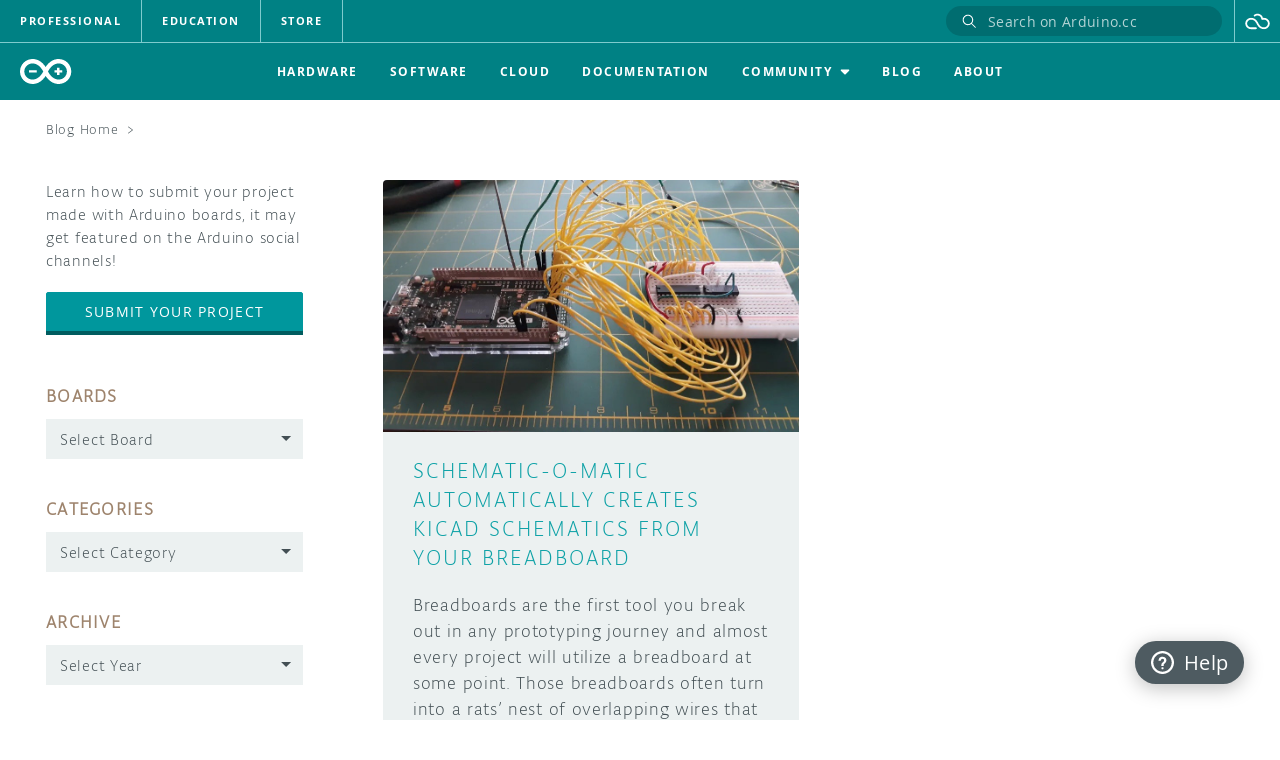

--- FILE ---
content_type: text/html; charset=UTF-8
request_url: https://blog.arduino.cc/tag/kicad/
body_size: 23507
content:
<!DOCTYPE html>
<!--html5-->
<html class="no-js" lang="en">
<head>
    <meta http-equiv="X-UA-Compatible" content="IE=edge"/>
    <meta http-equiv="Content-Type" content="text/html; charset=UTF-8"/>
    <meta name="viewport" content="width=device-width, initial-scale=1, shrink-to-fit=no">

    <link rel="shortcut icon" type="image/x-icon" href="/favicon.ico">
    <meta name="generator" content="WordPress 6.8.3"/> <!-- leave this for stats -->

    <!-- CSS resource for header-footer: the JS part is loaded separately in the page footer -->
    <link rel="stylesheet" type="text/css" href="https://cdn.arduino.cc/header-footer/prod/index.v2.css">
    <link rel="preconnect" href="https://fonts.gstatic.com/" crossorigin/>
    <link rel="alternate" type="application/rss+xml" title="Arduino Blog RSS Feed" href="https://blog.arduino.cc/feed/"/>
    <link rel="pingback" href="https://blog.arduino.cc/xmlrpc.php"/>
    <script src="//content.arduino.cc/legacy/js/vendor/custom.modernizr.js"></script>
	<meta name='robots' content='index, follow, max-image-preview:large, max-snippet:-1, max-video-preview:-1' />
	<style>img:is([sizes="auto" i], [sizes^="auto," i]) { contain-intrinsic-size: 3000px 1500px }</style>
	<script type="text/javascript" id="wpp-js" src="https://blog.arduino.cc/wp-content/plugins/wordpress-popular-posts/assets/js/wpp.min.js?ver=7.1.0" data-sampling="0" data-sampling-rate="100" data-api-url="https://blog.arduino.cc/wp-json/wordpress-popular-posts" data-post-id="0" data-token="daa2bd74ea" data-lang="0" data-debug="0"></script>

	<!-- This site is optimized with the Yoast SEO plugin v22.9 - https://yoast.com/wordpress/plugins/seo/ -->
	<title>KiCad Archives | Arduino Blog</title>
	<link rel="canonical" href="https://blog.arduino.cc/tag/kicad/" />
	<meta property="og:locale" content="en_US" />
	<meta property="og:type" content="article" />
	<meta property="og:title" content="KiCad Archives | Arduino Blog" />
	<meta property="og:url" content="https://blog.arduino.cc/tag/kicad/" />
	<meta property="og:site_name" content="Arduino Blog" />
	<meta name="twitter:card" content="summary_large_image" />
	<meta name="twitter:site" content="@arduino" />
	<script type="application/ld+json" class="yoast-schema-graph">{"@context":"https://schema.org","@graph":[{"@type":"CollectionPage","@id":"https://blog.arduino.cc/tag/kicad/","url":"https://blog.arduino.cc/tag/kicad/","name":"KiCad Archives | Arduino Blog","isPartOf":{"@id":"https://blog.arduino.cc/#website"},"primaryImageOfPage":{"@id":"https://blog.arduino.cc/tag/kicad/#primaryimage"},"image":{"@id":"https://blog.arduino.cc/tag/kicad/#primaryimage"},"thumbnailUrl":"https://blog.arduino.cc/wp-content/uploads/2021/12/Schematic.jpg","breadcrumb":{"@id":"https://blog.arduino.cc/tag/kicad/#breadcrumb"},"inLanguage":"en-US"},{"@type":"ImageObject","inLanguage":"en-US","@id":"https://blog.arduino.cc/tag/kicad/#primaryimage","url":"https://blog.arduino.cc/wp-content/uploads/2021/12/Schematic.jpg","contentUrl":"https://blog.arduino.cc/wp-content/uploads/2021/12/Schematic.jpg","width":1024,"height":576},{"@type":"BreadcrumbList","@id":"https://blog.arduino.cc/tag/kicad/#breadcrumb","itemListElement":[{"@type":"ListItem","position":1,"name":"Home","item":"https://blog.arduino.cc/"},{"@type":"ListItem","position":2,"name":"KiCad"}]},{"@type":"WebSite","@id":"https://blog.arduino.cc/#website","url":"https://blog.arduino.cc/","name":"Arduino Blog","description":"","publisher":{"@id":"https://blog.arduino.cc/#organization"},"potentialAction":[{"@type":"SearchAction","target":{"@type":"EntryPoint","urlTemplate":"https://blog.arduino.cc/?s={search_term_string}"},"query-input":"required name=search_term_string"}],"inLanguage":"en-US"},{"@type":"Organization","@id":"https://blog.arduino.cc/#organization","name":"Arduino","url":"https://blog.arduino.cc/","logo":{"@type":"ImageObject","inLanguage":"en-US","@id":"https://blog.arduino.cc/#/schema/logo/image/","url":"http://blog.oniudra.cc/wp-content/uploads/2021/03/ARDUINO_logo-hex-2000.png","contentUrl":"http://blog.oniudra.cc/wp-content/uploads/2021/03/ARDUINO_logo-hex-2000.png","width":2000,"height":2000,"caption":"Arduino"},"image":{"@id":"https://blog.arduino.cc/#/schema/logo/image/"},"sameAs":["https://www.facebook.com/official.arduino","https://x.com/arduino","https://www.instagram.com/arduino.cc/","https://www.linkedin.com/company/516884/admin/","https://www.youtube.com/channel/UCUpmmT1Gm_raVpqSvQYyd2Q","https://en.wikipedia.org/wiki/Arduino"]}]}</script>
	<!-- / Yoast SEO plugin. -->


<link rel="alternate" type="application/rss+xml" title="Arduino Blog &raquo; KiCad Tag Feed" href="https://blog.arduino.cc/tag/kicad/feed/" />
<script type="text/javascript">
/* <![CDATA[ */
window._wpemojiSettings = {"baseUrl":"https:\/\/s.w.org\/images\/core\/emoji\/16.0.1\/72x72\/","ext":".png","svgUrl":"https:\/\/s.w.org\/images\/core\/emoji\/16.0.1\/svg\/","svgExt":".svg","source":{"concatemoji":"https:\/\/blog.arduino.cc\/wp-includes\/js\/wp-emoji-release.min.js?ver=6.8.3"}};
/*! This file is auto-generated */
!function(s,n){var o,i,e;function c(e){try{var t={supportTests:e,timestamp:(new Date).valueOf()};sessionStorage.setItem(o,JSON.stringify(t))}catch(e){}}function p(e,t,n){e.clearRect(0,0,e.canvas.width,e.canvas.height),e.fillText(t,0,0);var t=new Uint32Array(e.getImageData(0,0,e.canvas.width,e.canvas.height).data),a=(e.clearRect(0,0,e.canvas.width,e.canvas.height),e.fillText(n,0,0),new Uint32Array(e.getImageData(0,0,e.canvas.width,e.canvas.height).data));return t.every(function(e,t){return e===a[t]})}function u(e,t){e.clearRect(0,0,e.canvas.width,e.canvas.height),e.fillText(t,0,0);for(var n=e.getImageData(16,16,1,1),a=0;a<n.data.length;a++)if(0!==n.data[a])return!1;return!0}function f(e,t,n,a){switch(t){case"flag":return n(e,"\ud83c\udff3\ufe0f\u200d\u26a7\ufe0f","\ud83c\udff3\ufe0f\u200b\u26a7\ufe0f")?!1:!n(e,"\ud83c\udde8\ud83c\uddf6","\ud83c\udde8\u200b\ud83c\uddf6")&&!n(e,"\ud83c\udff4\udb40\udc67\udb40\udc62\udb40\udc65\udb40\udc6e\udb40\udc67\udb40\udc7f","\ud83c\udff4\u200b\udb40\udc67\u200b\udb40\udc62\u200b\udb40\udc65\u200b\udb40\udc6e\u200b\udb40\udc67\u200b\udb40\udc7f");case"emoji":return!a(e,"\ud83e\udedf")}return!1}function g(e,t,n,a){var r="undefined"!=typeof WorkerGlobalScope&&self instanceof WorkerGlobalScope?new OffscreenCanvas(300,150):s.createElement("canvas"),o=r.getContext("2d",{willReadFrequently:!0}),i=(o.textBaseline="top",o.font="600 32px Arial",{});return e.forEach(function(e){i[e]=t(o,e,n,a)}),i}function t(e){var t=s.createElement("script");t.src=e,t.defer=!0,s.head.appendChild(t)}"undefined"!=typeof Promise&&(o="wpEmojiSettingsSupports",i=["flag","emoji"],n.supports={everything:!0,everythingExceptFlag:!0},e=new Promise(function(e){s.addEventListener("DOMContentLoaded",e,{once:!0})}),new Promise(function(t){var n=function(){try{var e=JSON.parse(sessionStorage.getItem(o));if("object"==typeof e&&"number"==typeof e.timestamp&&(new Date).valueOf()<e.timestamp+604800&&"object"==typeof e.supportTests)return e.supportTests}catch(e){}return null}();if(!n){if("undefined"!=typeof Worker&&"undefined"!=typeof OffscreenCanvas&&"undefined"!=typeof URL&&URL.createObjectURL&&"undefined"!=typeof Blob)try{var e="postMessage("+g.toString()+"("+[JSON.stringify(i),f.toString(),p.toString(),u.toString()].join(",")+"));",a=new Blob([e],{type:"text/javascript"}),r=new Worker(URL.createObjectURL(a),{name:"wpTestEmojiSupports"});return void(r.onmessage=function(e){c(n=e.data),r.terminate(),t(n)})}catch(e){}c(n=g(i,f,p,u))}t(n)}).then(function(e){for(var t in e)n.supports[t]=e[t],n.supports.everything=n.supports.everything&&n.supports[t],"flag"!==t&&(n.supports.everythingExceptFlag=n.supports.everythingExceptFlag&&n.supports[t]);n.supports.everythingExceptFlag=n.supports.everythingExceptFlag&&!n.supports.flag,n.DOMReady=!1,n.readyCallback=function(){n.DOMReady=!0}}).then(function(){return e}).then(function(){var e;n.supports.everything||(n.readyCallback(),(e=n.source||{}).concatemoji?t(e.concatemoji):e.wpemoji&&e.twemoji&&(t(e.twemoji),t(e.wpemoji)))}))}((window,document),window._wpemojiSettings);
/* ]]> */
</script>
<style id='wp-emoji-styles-inline-css' type='text/css'>

	img.wp-smiley, img.emoji {
		display: inline !important;
		border: none !important;
		box-shadow: none !important;
		height: 1em !important;
		width: 1em !important;
		margin: 0 0.07em !important;
		vertical-align: -0.1em !important;
		background: none !important;
		padding: 0 !important;
	}
</style>
<link rel='stylesheet' id='wp-block-library-css' href='https://blog.arduino.cc/wp-includes/css/dist/block-library/style.min.css?ver=6.8.3' type='text/css' media='all' />
<style id='classic-theme-styles-inline-css' type='text/css'>
/*! This file is auto-generated */
.wp-block-button__link{color:#fff;background-color:#32373c;border-radius:9999px;box-shadow:none;text-decoration:none;padding:calc(.667em + 2px) calc(1.333em + 2px);font-size:1.125em}.wp-block-file__button{background:#32373c;color:#fff;text-decoration:none}
</style>
<style id='global-styles-inline-css' type='text/css'>
:root{--wp--preset--aspect-ratio--square: 1;--wp--preset--aspect-ratio--4-3: 4/3;--wp--preset--aspect-ratio--3-4: 3/4;--wp--preset--aspect-ratio--3-2: 3/2;--wp--preset--aspect-ratio--2-3: 2/3;--wp--preset--aspect-ratio--16-9: 16/9;--wp--preset--aspect-ratio--9-16: 9/16;--wp--preset--color--black: #000000;--wp--preset--color--cyan-bluish-gray: #abb8c3;--wp--preset--color--white: #ffffff;--wp--preset--color--pale-pink: #f78da7;--wp--preset--color--vivid-red: #cf2e2e;--wp--preset--color--luminous-vivid-orange: #ff6900;--wp--preset--color--luminous-vivid-amber: #fcb900;--wp--preset--color--light-green-cyan: #7bdcb5;--wp--preset--color--vivid-green-cyan: #00d084;--wp--preset--color--pale-cyan-blue: #8ed1fc;--wp--preset--color--vivid-cyan-blue: #0693e3;--wp--preset--color--vivid-purple: #9b51e0;--wp--preset--gradient--vivid-cyan-blue-to-vivid-purple: linear-gradient(135deg,rgba(6,147,227,1) 0%,rgb(155,81,224) 100%);--wp--preset--gradient--light-green-cyan-to-vivid-green-cyan: linear-gradient(135deg,rgb(122,220,180) 0%,rgb(0,208,130) 100%);--wp--preset--gradient--luminous-vivid-amber-to-luminous-vivid-orange: linear-gradient(135deg,rgba(252,185,0,1) 0%,rgba(255,105,0,1) 100%);--wp--preset--gradient--luminous-vivid-orange-to-vivid-red: linear-gradient(135deg,rgba(255,105,0,1) 0%,rgb(207,46,46) 100%);--wp--preset--gradient--very-light-gray-to-cyan-bluish-gray: linear-gradient(135deg,rgb(238,238,238) 0%,rgb(169,184,195) 100%);--wp--preset--gradient--cool-to-warm-spectrum: linear-gradient(135deg,rgb(74,234,220) 0%,rgb(151,120,209) 20%,rgb(207,42,186) 40%,rgb(238,44,130) 60%,rgb(251,105,98) 80%,rgb(254,248,76) 100%);--wp--preset--gradient--blush-light-purple: linear-gradient(135deg,rgb(255,206,236) 0%,rgb(152,150,240) 100%);--wp--preset--gradient--blush-bordeaux: linear-gradient(135deg,rgb(254,205,165) 0%,rgb(254,45,45) 50%,rgb(107,0,62) 100%);--wp--preset--gradient--luminous-dusk: linear-gradient(135deg,rgb(255,203,112) 0%,rgb(199,81,192) 50%,rgb(65,88,208) 100%);--wp--preset--gradient--pale-ocean: linear-gradient(135deg,rgb(255,245,203) 0%,rgb(182,227,212) 50%,rgb(51,167,181) 100%);--wp--preset--gradient--electric-grass: linear-gradient(135deg,rgb(202,248,128) 0%,rgb(113,206,126) 100%);--wp--preset--gradient--midnight: linear-gradient(135deg,rgb(2,3,129) 0%,rgb(40,116,252) 100%);--wp--preset--font-size--small: 13px;--wp--preset--font-size--medium: 20px;--wp--preset--font-size--large: 36px;--wp--preset--font-size--x-large: 42px;--wp--preset--spacing--20: 0.44rem;--wp--preset--spacing--30: 0.67rem;--wp--preset--spacing--40: 1rem;--wp--preset--spacing--50: 1.5rem;--wp--preset--spacing--60: 2.25rem;--wp--preset--spacing--70: 3.38rem;--wp--preset--spacing--80: 5.06rem;--wp--preset--shadow--natural: 6px 6px 9px rgba(0, 0, 0, 0.2);--wp--preset--shadow--deep: 12px 12px 50px rgba(0, 0, 0, 0.4);--wp--preset--shadow--sharp: 6px 6px 0px rgba(0, 0, 0, 0.2);--wp--preset--shadow--outlined: 6px 6px 0px -3px rgba(255, 255, 255, 1), 6px 6px rgba(0, 0, 0, 1);--wp--preset--shadow--crisp: 6px 6px 0px rgba(0, 0, 0, 1);}:where(.is-layout-flex){gap: 0.5em;}:where(.is-layout-grid){gap: 0.5em;}body .is-layout-flex{display: flex;}.is-layout-flex{flex-wrap: wrap;align-items: center;}.is-layout-flex > :is(*, div){margin: 0;}body .is-layout-grid{display: grid;}.is-layout-grid > :is(*, div){margin: 0;}:where(.wp-block-columns.is-layout-flex){gap: 2em;}:where(.wp-block-columns.is-layout-grid){gap: 2em;}:where(.wp-block-post-template.is-layout-flex){gap: 1.25em;}:where(.wp-block-post-template.is-layout-grid){gap: 1.25em;}.has-black-color{color: var(--wp--preset--color--black) !important;}.has-cyan-bluish-gray-color{color: var(--wp--preset--color--cyan-bluish-gray) !important;}.has-white-color{color: var(--wp--preset--color--white) !important;}.has-pale-pink-color{color: var(--wp--preset--color--pale-pink) !important;}.has-vivid-red-color{color: var(--wp--preset--color--vivid-red) !important;}.has-luminous-vivid-orange-color{color: var(--wp--preset--color--luminous-vivid-orange) !important;}.has-luminous-vivid-amber-color{color: var(--wp--preset--color--luminous-vivid-amber) !important;}.has-light-green-cyan-color{color: var(--wp--preset--color--light-green-cyan) !important;}.has-vivid-green-cyan-color{color: var(--wp--preset--color--vivid-green-cyan) !important;}.has-pale-cyan-blue-color{color: var(--wp--preset--color--pale-cyan-blue) !important;}.has-vivid-cyan-blue-color{color: var(--wp--preset--color--vivid-cyan-blue) !important;}.has-vivid-purple-color{color: var(--wp--preset--color--vivid-purple) !important;}.has-black-background-color{background-color: var(--wp--preset--color--black) !important;}.has-cyan-bluish-gray-background-color{background-color: var(--wp--preset--color--cyan-bluish-gray) !important;}.has-white-background-color{background-color: var(--wp--preset--color--white) !important;}.has-pale-pink-background-color{background-color: var(--wp--preset--color--pale-pink) !important;}.has-vivid-red-background-color{background-color: var(--wp--preset--color--vivid-red) !important;}.has-luminous-vivid-orange-background-color{background-color: var(--wp--preset--color--luminous-vivid-orange) !important;}.has-luminous-vivid-amber-background-color{background-color: var(--wp--preset--color--luminous-vivid-amber) !important;}.has-light-green-cyan-background-color{background-color: var(--wp--preset--color--light-green-cyan) !important;}.has-vivid-green-cyan-background-color{background-color: var(--wp--preset--color--vivid-green-cyan) !important;}.has-pale-cyan-blue-background-color{background-color: var(--wp--preset--color--pale-cyan-blue) !important;}.has-vivid-cyan-blue-background-color{background-color: var(--wp--preset--color--vivid-cyan-blue) !important;}.has-vivid-purple-background-color{background-color: var(--wp--preset--color--vivid-purple) !important;}.has-black-border-color{border-color: var(--wp--preset--color--black) !important;}.has-cyan-bluish-gray-border-color{border-color: var(--wp--preset--color--cyan-bluish-gray) !important;}.has-white-border-color{border-color: var(--wp--preset--color--white) !important;}.has-pale-pink-border-color{border-color: var(--wp--preset--color--pale-pink) !important;}.has-vivid-red-border-color{border-color: var(--wp--preset--color--vivid-red) !important;}.has-luminous-vivid-orange-border-color{border-color: var(--wp--preset--color--luminous-vivid-orange) !important;}.has-luminous-vivid-amber-border-color{border-color: var(--wp--preset--color--luminous-vivid-amber) !important;}.has-light-green-cyan-border-color{border-color: var(--wp--preset--color--light-green-cyan) !important;}.has-vivid-green-cyan-border-color{border-color: var(--wp--preset--color--vivid-green-cyan) !important;}.has-pale-cyan-blue-border-color{border-color: var(--wp--preset--color--pale-cyan-blue) !important;}.has-vivid-cyan-blue-border-color{border-color: var(--wp--preset--color--vivid-cyan-blue) !important;}.has-vivid-purple-border-color{border-color: var(--wp--preset--color--vivid-purple) !important;}.has-vivid-cyan-blue-to-vivid-purple-gradient-background{background: var(--wp--preset--gradient--vivid-cyan-blue-to-vivid-purple) !important;}.has-light-green-cyan-to-vivid-green-cyan-gradient-background{background: var(--wp--preset--gradient--light-green-cyan-to-vivid-green-cyan) !important;}.has-luminous-vivid-amber-to-luminous-vivid-orange-gradient-background{background: var(--wp--preset--gradient--luminous-vivid-amber-to-luminous-vivid-orange) !important;}.has-luminous-vivid-orange-to-vivid-red-gradient-background{background: var(--wp--preset--gradient--luminous-vivid-orange-to-vivid-red) !important;}.has-very-light-gray-to-cyan-bluish-gray-gradient-background{background: var(--wp--preset--gradient--very-light-gray-to-cyan-bluish-gray) !important;}.has-cool-to-warm-spectrum-gradient-background{background: var(--wp--preset--gradient--cool-to-warm-spectrum) !important;}.has-blush-light-purple-gradient-background{background: var(--wp--preset--gradient--blush-light-purple) !important;}.has-blush-bordeaux-gradient-background{background: var(--wp--preset--gradient--blush-bordeaux) !important;}.has-luminous-dusk-gradient-background{background: var(--wp--preset--gradient--luminous-dusk) !important;}.has-pale-ocean-gradient-background{background: var(--wp--preset--gradient--pale-ocean) !important;}.has-electric-grass-gradient-background{background: var(--wp--preset--gradient--electric-grass) !important;}.has-midnight-gradient-background{background: var(--wp--preset--gradient--midnight) !important;}.has-small-font-size{font-size: var(--wp--preset--font-size--small) !important;}.has-medium-font-size{font-size: var(--wp--preset--font-size--medium) !important;}.has-large-font-size{font-size: var(--wp--preset--font-size--large) !important;}.has-x-large-font-size{font-size: var(--wp--preset--font-size--x-large) !important;}
:where(.wp-block-post-template.is-layout-flex){gap: 1.25em;}:where(.wp-block-post-template.is-layout-grid){gap: 1.25em;}
:where(.wp-block-columns.is-layout-flex){gap: 2em;}:where(.wp-block-columns.is-layout-grid){gap: 2em;}
:root :where(.wp-block-pullquote){font-size: 1.5em;line-height: 1.6;}
</style>
<link rel='stylesheet' id='responsive-lightbox-nivo-css' href='https://blog.arduino.cc/wp-content/plugins/responsive-lightbox/assets/nivo/nivo-lightbox.min.css?ver=1.3.1' type='text/css' media='all' />
<link rel='stylesheet' id='responsive-lightbox-nivo-default-css' href='https://blog.arduino.cc/wp-content/plugins/responsive-lightbox/assets/nivo/themes/default/default.css?ver=1.3.1' type='text/css' media='all' />
<link rel='stylesheet' id='wordpress-popular-posts-css-css' href='https://blog.arduino.cc/wp-content/plugins/wordpress-popular-posts/assets/css/wpp.css?ver=7.1.0' type='text/css' media='all' />
<link rel='stylesheet' id='algolia-autocomplete-css' href='https://blog.arduino.cc/wp-content/plugins/wp-search-with-algolia/css/algolia-autocomplete.css?ver=2.8.1' type='text/css' media='all' />
<link rel='stylesheet' id='arduino-style-css' href='https://blog.arduino.cc/wp-content/themes/arduinoWide/style-arduino.css?ver=1.0.4' type='text/css' media='all' />
<script type="text/javascript" src="https://blog.arduino.cc/wp-includes/js/jquery/jquery.min.js?ver=3.7.1" id="jquery-core-js"></script>
<script type="text/javascript" src="https://blog.arduino.cc/wp-includes/js/jquery/jquery-migrate.min.js?ver=3.4.1" id="jquery-migrate-js"></script>
<script type="text/javascript" async="async" src="https://blog.arduino.cc/wp-content/plugins/responsive-lightbox/assets/nivo/nivo-lightbox.min.js?ver=1.3.1" id="responsive-lightbox-nivo-js"></script>
<script type="text/javascript" async="async" src="https://blog.arduino.cc/wp-includes/js/underscore.min.js?ver=1.13.7" id="underscore-js"></script>
<script type="text/javascript" async="async" src="https://blog.arduino.cc/wp-content/plugins/responsive-lightbox/assets/infinitescroll/infinite-scroll.pkgd.min.js?ver=4.0.1" id="responsive-lightbox-infinite-scroll-js"></script>
<script type="text/javascript" id="responsive-lightbox-js-before">
/* <![CDATA[ */
var rlArgs = {"script":"nivo","selector":"lightbox","customEvents":"","activeGalleries":true,"effect":"fade","clickOverlayToClose":true,"keyboardNav":true,"errorMessage":"The requested content cannot be loaded. Please try again later.","woocommerce_gallery":false,"ajaxurl":"https:\/\/blog.arduino.cc\/wp-admin\/admin-ajax.php","nonce":"f4cf8a0366","preview":false,"postId":30210,"scriptExtension":false};
/* ]]> */
</script>
<script type="text/javascript" async="async" src="https://blog.arduino.cc/wp-content/plugins/responsive-lightbox/js/front.js?ver=2.5.4" id="responsive-lightbox-js"></script>
<link rel="https://api.w.org/" href="https://blog.arduino.cc/wp-json/" /><link rel="alternate" title="JSON" type="application/json" href="https://blog.arduino.cc/wp-json/wp/v2/tags/5149" /><link rel="EditURI" type="application/rsd+xml" title="RSD" href="https://blog.arduino.cc/xmlrpc.php?rsd" />
<!-- start Simple Custom CSS and JS -->
<style type="text/css">
.app-desktop-profile-container .login-button,
.app-mobile-profile-container .login-button {
	display: none !important;
}</style>
<!-- end Simple Custom CSS and JS -->
<!-- Stream WordPress user activity plugin v4.1.1 -->
            <style id="wpp-loading-animation-styles">@-webkit-keyframes bgslide{from{background-position-x:0}to{background-position-x:-200%}}@keyframes bgslide{from{background-position-x:0}to{background-position-x:-200%}}.wpp-widget-block-placeholder,.wpp-shortcode-placeholder{margin:0 auto;width:60px;height:3px;background:#dd3737;background:linear-gradient(90deg,#dd3737 0%,#571313 10%,#dd3737 100%);background-size:200% auto;border-radius:3px;-webkit-animation:bgslide 1s infinite linear;animation:bgslide 1s infinite linear}</style>
            <link rel="preload" class="lcp-optimization" as="image" href="https://blog.arduino.cc/wp-content/uploads/2021/12/Schematic.jpg"/>		<style>
			.algolia-search-highlight {
				background-color: #fffbcc;
				border-radius: 2px;
				font-style: normal;
			}
		</style>
				<style type="text/css" id="wp-custom-css">
			.entry :where(figure) {
	margin-block-start: 1em;
	margin-block-end: 1em;
	margin-inline-start: 40px;
	margin-inline-end: 40px;
}		</style>
		
    <script>
        window.dataLayer = window.dataLayer || [];
        window.dataLayer.push({
            event: 'pageMetaData',
            page: {
                type: 'content',
                title: 'Arduino BlogKiCad Archives | Arduino Blog',
                path: window.location.pathname,
                environment: 'prod',
                region: 'global',
                brand: 'arduino',
                language: 'EN',
                post: {
                    numComments: '0',
                    dateCreated: '03-12-2021',
                    categories: '["Arduino","DUE"]',
                }
            },
        });
    </script>
    <!-- Segment -->
    <script>
        !function () {
            var analytics = window.analytics = window.analytics || [];
            if (!analytics.initialize) if (analytics.invoked) window.console && console.error && console.error("Segment snippet included twice."); else {
                analytics.invoked = !0;
                analytics.methods = ["trackSubmit", "trackClick", "trackLink", "trackForm", "pageview", "identify", "reset", "group", "track", "ready", "alias", "debug", "page", "once", "off", "on", "addSourceMiddleware", "addIntegrationMiddleware", "setAnonymousId", "addDestinationMiddleware"];
                analytics.factory = function (e) {
                    return function () {
                        var t = Array.prototype.slice.call(arguments);
                        t.unshift(e);
                        analytics.push(t);
                        return analytics
                    }
                };
                for (var e = 0; e < analytics.methods.length; e++) {
                    var key = analytics.methods[e];
                    analytics[key] = analytics.factory(key)
                }
                analytics.load = function (key, e) {
                    var t = document.createElement("script");
                    t.type = "text/javascript";
                    t.async = !0;
                    t.src = "https://evs.aayinltcs.arduino.cc/5yy37B6M2UBwaTzKNi37Ls/qUh2Pce5EsyeGTFGda1mDz.min.js";
                    var n = document.getElementsByTagName("script")[0];
                    n.parentNode.insertBefore(t, n);
                    analytics._loadOptions = e
                };
                analytics._writeKey = "Mjvf0GrvmQYNDH0GfIhND5e8aGFynScR";
                analytics._cdn = "https://evs.aayinltcs.arduino.cc";
                analytics.SNIPPET_VERSION = "4.15.3";
                analytics.load("Mjvf0GrvmQYNDH0GfIhND5e8aGFynScR");
            }
        }();
    </script>
    <!-- End Segment -->

    <!-- Google Tag Manager -->
    <script>(function (w, d, s, l, i) {
            w[l] = w[l] || [];
            w[l].push({
                'gtm.start':
                    new Date().getTime(), event: 'gtm.js'
            });
            var f = d.getElementsByTagName(s)[0],
                j = d.createElement(s), dl = l != 'dataLayer' ? '&l=' + l : '';
            j.async = true;
            j.src =
                'https://www.googletagmanager.com/gtm.js?id=' + i + dl;
            f.parentNode.insertBefore(j, f);
        })(window, document, 'script', 'dataLayer', 'GTM-NK2TW8L');</script>
    <!-- End Google Tag Manager -->

</head>
<body>
<!-- Google Tag Manager (noscript) -->
<noscript>
    <iframe src="https://www.googletagmanager.com/ns.html?id=GTM-NK2TW8L" height="0" width="0" style="display:none;visibility:hidden"></iframe>
</noscript>
<!-- End Google Tag Manager (noscript) -->
<div id="fb-root"></div>
<script crossorigin="anonymous" src="https://connect.facebook.net/en_GB/sdk.js#xfbml=1&version=v19.0" async defer nonce="ayW9CpRP"></script>
<script src="https://apis.google.com/js/platform.js" async defer></script>

<div id="menuWings" class="fixed"></div>
<div id="header" class="temporary"></div><div id="page">

<div class="breadcrumbs">
    <ul>
        <li class="home">
            <a href="#" title="Go to Home Page">Blog Home</a>
            <span>&gt;</span>
        </li>
        <li class="br-archive">
            <strong></strong>
        </li>
    </ul>
</div>
<div id="content" class="narrowcolumn">
	
				

        <div class="layout-2-column">
			                <article id="post-30210" class="post" itemtype="http://schema.org/Article">
                    <a href="https://blog.arduino.cc/2021/12/03/schematic-o-matic-automatically-creates-kicad-schematics-from-your-breadboard/" rel="bookmark" title="Schematic-o-matic automatically creates KiCAD schematics from your breadboard" class="blog-card">
                        <div class="card-cover-image">
							                                <div class="cover-image" style="background-image: url(https://blog.arduino.cc/wp-content/uploads/2021/12/Schematic.jpg)"></div>
							                        </div>
                        <div class="card-content">
                            <h2 itemprop="name headline">Schematic-o-matic automatically creates KiCAD schematics from your breadboard</h2>
                            <div class="excerpt">
                                <p>
                                    <span class="suggestion-post-content"><p>Breadboards are the first tool you break out in any prototyping journey and almost every project will utilize a breadboard at some point. Those breadboards often turn into a rats&#8217; nest of overlapping wires that are difficult to trace, which makes it difficult to create an accurate schematic when it is time to design your [&hellip;]</p>
</span>
                                </p>
                            </div>
                        </div>
                    </a>
                    <div class="info-wrapper">
						<div class="board"><span class="label">Boards:</span><a href="https://blog.arduino.cc/category/arduino/due/">DUE</a></div><div class="board"><span class="label">Categories:</span><a href="https://blog.arduino.cc/category/arduino/">Arduino</a></div>                        <div class="edit-link"></div>
                    </div>
                </article>
			        </div>

        <div class="navigation">
            <div class="alignleft"></div>
            <div class="alignright"></div>
        </div>

	
</div>

<div id="sidebar" class="sidebar-block-menu">
    <h2 class="sidebar-accordion">
        Categories
        <button class="sidebar-accordion-btn" aria-label="Categories">
            <span class="arrow"></span>
        </button>
    </h2>
    <ul class="block-menu">
        <li class="submit-your-project">
            <p>Learn how to submit your project made with Arduino boards, it may get featured on the Arduino social channels!</p>
            <a href="https://projecthub.arduino.cc/guidelines" target="_blank" class="btn-primary">Submit your Project</a>
        </li>
        <!-- Get the category/taxonomy list based on number of posts it contains limited to 10 -->
        <!-- <li class="top-categories sidebar-block-menu">
			<h3>Top Categories (TBD)</h3>
        		</li> -->

        <li id="boards-menu" class="sidebar-block-menu">
            <h3>Boards</h3>
            <form id="board-select" class="wrapper-select native-select" action="https://blog.arduino.cc/" method="get">
				
												
				<select  name='cat' id='cat' class='postform' onchange='return this.form.submit()'>
	<option value='-1'>Select Board</option>
	<option class="level-0" value="636">ADK</option>
	<option class="level-0" value="6383">Alvik</option>
	<option class="level-0" value="1440">Arduino AtHeart</option>
	<option class="level-0" value="1425">Arduino Certified</option>
	<option class="level-0" value="1733">Artik</option>
	<option class="level-0" value="1696">Edison</option>
	<option class="level-0" value="1426">Galileo</option>
	<option class="level-0" value="4734">Arduino Cloud</option>
	<option class="level-0" value="5644">IoT Bundle</option>
	<option class="level-0" value="5504">Arduino Cloud CLI</option>
	<option class="level-0" value="1774">Basic Kit</option>
	<option class="level-0" value="4636">CLI</option>
	<option class="level-0" value="1113">DUE</option>
	<option class="level-0" value="4711">Edge Control</option>
	<option class="level-0" value="1200">Esplora</option>
	<option class="level-0" value="372">Ethernet</option>
	<option class="level-0" value="1626">Gemma</option>
	<option class="level-0" value="5767">GIGA R1 WiFi</option>
	<option class="level-0" value="4010">IoT Cloud</option>
	<option class="level-0" value="5498">Home Automation</option>
	<option class="level-0" value="5701">MKR IoT Carrier rev2</option>
	<option class="level-0" value="1005">Leonardo</option>
	<option class="level-0" value="5615">Make Your UNO Kit</option>
	<option class="level-0" value="1627">Materia 101</option>
	<option class="level-0" value="65">Mega</option>
	<option class="level-0" value="1448">Micro</option>
	<option class="level-0" value="2798">MKR FOX 1200</option>
	<option class="level-0" value="4415">MKR GSM 1400</option>
	<option class="level-0" value="3577">MKR WAN 1300</option>
	<option class="level-0" value="3970">MKR WAN 1310</option>
	<option class="level-0" value="3846">MKR WiFi 1010</option>
	<option class="level-0" value="6609">Modulino Nodes</option>
	<option class="level-0" value="1490">Nano</option>
	<option class="level-0" value="3866">Nano 33 BLE</option>
	<option class="level-0" value="3867">Nano 33 BLE Sense</option>
	<option class="level-0" value="3763">Nano 33 IoT</option>
	<option class="level-0" value="6608">Nano Connector Carrier</option>
	<option class="level-0" value="5926">Nano ESP32</option>
	<option class="level-0" value="4341">Nano Every</option>
	<option class="level-0" value="6397">Nano Matter</option>
	<option class="level-0" value="6659">Nano R4</option>
	<option class="level-0" value="4703">Nano RP2040 Connect</option>
	<option class="level-0" value="5414">Nano Screw Terminal Adapter</option>
	<option class="level-0" value="6738">Nesso N1</option>
	<option class="level-0" value="6218">PLC Starter Kit</option>
	<option class="level-0" value="6324">Plug and Make Kit</option>
	<option class="level-0" value="4656">Portenta</option>
	<option class="level-0" value="5216">CAT.M1</option>
	<option class="level-0" value="5204">H7</option>
	<option class="level-0" value="5094">H7 Lite Connected</option>
	<option class="level-0" value="5309">Max Carrier</option>
	<option class="level-0" value="5308">X8</option>
	<option class="level-0" value="4775">Portenta Machine Control</option>
	<option class="level-0" value="6633">Portenta UWB Shield</option>
	<option class="level-0" value="5254">Pro</option>
	<option class="level-0" value="5628">Opta</option>
	<option class="level-0" value="1414">Robot</option>
	<option class="level-0" value="6741">Starter Kit R4</option>
	<option class="level-0" value="1761">Uno</option>
	<option class="level-0" value="5146">Uno Mini Limited Edition</option>
	<option class="level-0" value="6698">UNO Q</option>
	<option class="level-0" value="5797">Uno R4</option>
	<option class="level-0" value="6455">UNO SPE Shield</option>
	<option class="level-0" value="5752">Uno WiFi Rev2</option>
	<option class="level-0" value="5397">WisGate</option>
	<option class="level-0" value="5400">WisGate Edge Lite 2</option>
	<option class="level-0" value="5399">WisGate Edge Pro</option>
	<option class="level-0" value="1391">Yún</option>
	<option class="level-0" value="1572">Zero</option>
</select>

                <noscript>
                    <input type="submit" value="View"/>
                </noscript>

            </form>
            <div class="custom-select">
                <button class="select-btn">Select Board</button>
                <ul class="dropdown-menu">
						<li class="cat-item cat-item-636"><a href="https://blog.arduino.cc/category/arduino/adk/">ADK</a>
</li>
	<li class="cat-item cat-item-6383"><a href="https://blog.arduino.cc/category/arduino/alvik/">Alvik</a>
</li>
	<li class="cat-item cat-item-1440"><a href="https://blog.arduino.cc/category/arduino/arduinoatheart/">Arduino AtHeart</a>
</li>
	<li class="cat-item cat-item-1425"><a href="https://blog.arduino.cc/category/arduino/arduinocertified/">Arduino Certified</a>
<ul class='children'>
	<li class="cat-item cat-item-1733"><a href="https://blog.arduino.cc/category/arduino/arduinocertified/artik/">Artik</a>
</li>
	<li class="cat-item cat-item-1696"><a href="https://blog.arduino.cc/category/arduino/arduinocertified/edison/">Edison</a>
</li>
	<li class="cat-item cat-item-1426"><a href="https://blog.arduino.cc/category/arduino/arduinocertified/galileo/">Galileo</a>
</li>
</ul>
</li>
	<li class="cat-item cat-item-4734"><a href="https://blog.arduino.cc/category/arduino/arduino-cloud/">Arduino Cloud</a>
<ul class='children'>
	<li class="cat-item cat-item-5644"><a href="https://blog.arduino.cc/category/arduino/arduino-cloud/iot-bundle/">IoT Bundle</a>
</li>
</ul>
</li>
	<li class="cat-item cat-item-5504"><a href="https://blog.arduino.cc/category/arduino/arduino-cloud-cli/">Arduino Cloud CLI</a>
</li>
	<li class="cat-item cat-item-1774"><a href="https://blog.arduino.cc/category/arduino/basic-kit/">Basic Kit</a>
</li>
	<li class="cat-item cat-item-4636"><a href="https://blog.arduino.cc/category/arduino/cli/">CLI</a>
</li>
	<li class="cat-item cat-item-1113"><a href="https://blog.arduino.cc/category/arduino/due/">DUE</a>
</li>
	<li class="cat-item cat-item-4711"><a href="https://blog.arduino.cc/category/arduino/edge-control/">Edge Control</a>
</li>
	<li class="cat-item cat-item-1200"><a href="https://blog.arduino.cc/category/arduino/esplora/">Esplora</a>
</li>
	<li class="cat-item cat-item-372"><a href="https://blog.arduino.cc/category/arduino/ethernet-arduino/">Ethernet</a>
</li>
	<li class="cat-item cat-item-1626"><a href="https://blog.arduino.cc/category/arduino/gemma/">Gemma</a>
</li>
	<li class="cat-item cat-item-5767"><a href="https://blog.arduino.cc/category/arduino/giga-r1-wifi-arduino/">GIGA R1 WiFi</a>
</li>
	<li class="cat-item cat-item-4010"><a href="https://blog.arduino.cc/category/arduino/iot-cloud/">IoT Cloud</a>
<ul class='children'>
	<li class="cat-item cat-item-5498"><a href="https://blog.arduino.cc/category/arduino/iot-cloud/home-automation/">Home Automation</a>
	<ul class='children'>
	<li class="cat-item cat-item-5701"><a href="https://blog.arduino.cc/category/arduino/iot-cloud/home-automation/mkr-iot-carrier-rev2/">MKR IoT Carrier rev2</a>
</li>
	</ul>
</li>
</ul>
</li>
	<li class="cat-item cat-item-1005"><a href="https://blog.arduino.cc/category/arduino/leonardo/">Leonardo</a>
</li>
	<li class="cat-item cat-item-5615"><a href="https://blog.arduino.cc/category/arduino/make-your-uno-kit/">Make Your UNO Kit</a>
</li>
	<li class="cat-item cat-item-1627"><a href="https://blog.arduino.cc/category/arduino/materia-101/">Materia 101</a>
</li>
	<li class="cat-item cat-item-65"><a href="https://blog.arduino.cc/category/arduino/mega/">Mega</a>
</li>
	<li class="cat-item cat-item-1448"><a href="https://blog.arduino.cc/category/arduino/micro/">Micro</a>
</li>
	<li class="cat-item cat-item-2798"><a href="https://blog.arduino.cc/category/arduino/mkrfox1200/">MKR FOX 1200</a>
</li>
	<li class="cat-item cat-item-4415"><a href="https://blog.arduino.cc/category/arduino/mkr-gsm-1400/">MKR GSM 1400</a>
</li>
	<li class="cat-item cat-item-3577"><a href="https://blog.arduino.cc/category/arduino/mkr-wan-1300/">MKR WAN 1300</a>
</li>
	<li class="cat-item cat-item-3970"><a href="https://blog.arduino.cc/category/arduino/mkr-wan-1310/">MKR WAN 1310</a>
</li>
	<li class="cat-item cat-item-3846"><a href="https://blog.arduino.cc/category/arduino/mkr-wifi-1010/">MKR WiFi 1010</a>
</li>
	<li class="cat-item cat-item-6609"><a href="https://blog.arduino.cc/category/arduino/modulino-nodes/">Modulino Nodes</a>
</li>
	<li class="cat-item cat-item-1490"><a href="https://blog.arduino.cc/category/arduino/nano/">Nano</a>
</li>
	<li class="cat-item cat-item-3866"><a href="https://blog.arduino.cc/category/arduino/nano-33-ble/">Nano 33 BLE</a>
</li>
	<li class="cat-item cat-item-3867"><a href="https://blog.arduino.cc/category/arduino/nano-33-ble-sense/">Nano 33 BLE Sense</a>
</li>
	<li class="cat-item cat-item-3763"><a href="https://blog.arduino.cc/category/arduino/nano-33-iot/">Nano 33 IoT</a>
</li>
	<li class="cat-item cat-item-6608"><a href="https://blog.arduino.cc/category/arduino/nano-connector-carrier/">Nano Connector Carrier</a>
</li>
	<li class="cat-item cat-item-5926"><a href="https://blog.arduino.cc/category/arduino/nano-esp32/">Nano ESP32</a>
</li>
	<li class="cat-item cat-item-4341"><a href="https://blog.arduino.cc/category/arduino/nano-every/">Nano Every</a>
</li>
	<li class="cat-item cat-item-6397"><a href="https://blog.arduino.cc/category/arduino/nano-matter/">Nano Matter</a>
</li>
	<li class="cat-item cat-item-6659"><a href="https://blog.arduino.cc/category/arduino/nano-r4/">Nano R4</a>
</li>
	<li class="cat-item cat-item-4703"><a href="https://blog.arduino.cc/category/arduino/nano-rp2040-connect/">Nano RP2040 Connect</a>
</li>
	<li class="cat-item cat-item-5414"><a href="https://blog.arduino.cc/category/arduino/nano-screw-terminal-adapter/">Nano Screw Terminal Adapter</a>
</li>
	<li class="cat-item cat-item-6738"><a href="https://blog.arduino.cc/category/arduino/nesso-n1/">Nesso N1</a>
</li>
	<li class="cat-item cat-item-6218"><a href="https://blog.arduino.cc/category/arduino/plc-starter-kit/">PLC Starter Kit</a>
</li>
	<li class="cat-item cat-item-6324"><a href="https://blog.arduino.cc/category/arduino/plug-and-make-kit/">Plug and Make Kit</a>
</li>
	<li class="cat-item cat-item-4656"><a href="https://blog.arduino.cc/category/arduino/portenta/">Portenta</a>
<ul class='children'>
	<li class="cat-item cat-item-5216"><a href="https://blog.arduino.cc/category/arduino/portenta/cat-m1/">CAT.M1</a>
</li>
	<li class="cat-item cat-item-5204"><a href="https://blog.arduino.cc/category/arduino/portenta/h7/">H7</a>
</li>
	<li class="cat-item cat-item-5094"><a href="https://blog.arduino.cc/category/arduino/portenta/h7-lite-connected/">H7 Lite Connected</a>
</li>
	<li class="cat-item cat-item-5309"><a href="https://blog.arduino.cc/category/arduino/portenta/max-carrier/">Max Carrier</a>
</li>
	<li class="cat-item cat-item-5308"><a href="https://blog.arduino.cc/category/arduino/portenta/x8/">X8</a>
</li>
</ul>
</li>
	<li class="cat-item cat-item-4775"><a href="https://blog.arduino.cc/category/arduino/portenta-machine-control/">Portenta Machine Control</a>
</li>
	<li class="cat-item cat-item-6633"><a href="https://blog.arduino.cc/category/arduino/portenta-uwb-shield/">Portenta UWB Shield</a>
</li>
	<li class="cat-item cat-item-5254"><a href="https://blog.arduino.cc/category/arduino/pro/">Pro</a>
<ul class='children'>
	<li class="cat-item cat-item-5628"><a href="https://blog.arduino.cc/category/arduino/pro/opta/">Opta</a>
</li>
</ul>
</li>
	<li class="cat-item cat-item-1414"><a href="https://blog.arduino.cc/category/arduino/robot-arduino/">Robot</a>
</li>
	<li class="cat-item cat-item-6741"><a href="https://blog.arduino.cc/category/arduino/starter-kit-r4/">Starter Kit R4</a>
</li>
	<li class="cat-item cat-item-1761"><a href="https://blog.arduino.cc/category/arduino/uno-arduino/">Uno</a>
</li>
	<li class="cat-item cat-item-5146"><a href="https://blog.arduino.cc/category/arduino/uno-mini-limited-edition/">Uno Mini Limited Edition</a>
</li>
	<li class="cat-item cat-item-6698"><a href="https://blog.arduino.cc/category/arduino/uno-q/">UNO Q</a>
</li>
	<li class="cat-item cat-item-5797"><a href="https://blog.arduino.cc/category/arduino/uno-r4/">Uno R4</a>
</li>
	<li class="cat-item cat-item-6455"><a href="https://blog.arduino.cc/category/arduino/uno-spe-shield/">UNO SPE Shield</a>
</li>
	<li class="cat-item cat-item-5752"><a href="https://blog.arduino.cc/category/arduino/uno-wifi-rev2/">Uno WiFi Rev2</a>
</li>
	<li class="cat-item cat-item-5397"><a href="https://blog.arduino.cc/category/arduino/wisgate/">WisGate</a>
<ul class='children'>
	<li class="cat-item cat-item-5400"><a href="https://blog.arduino.cc/category/arduino/wisgate/wisgate-edge-lite-2/">WisGate Edge Lite 2</a>
</li>
	<li class="cat-item cat-item-5399"><a href="https://blog.arduino.cc/category/arduino/wisgate/wisgate-edge-pro/">WisGate Edge Pro</a>
</li>
</ul>
</li>
	<li class="cat-item cat-item-1391"><a href="https://blog.arduino.cc/category/arduino/yun/">Yún</a>
</li>
	<li class="cat-item cat-item-1572"><a href="https://blog.arduino.cc/category/arduino/zero/">Zero</a>
</li>
                </ul>
            </div>
        </li>

        <li id="categories" class="sidebar-block-menu">
            <h3>Categories</h3>
            <form id="category-select" class="wrapper-select native-select" action="https://blog.arduino.cc/" method="get">

				
												
				<select  name='cat' id='cat' class='postform' onchange='return this.form.submit()'>
	<option value='-1'>Select Category</option>
	<option class="level-0" value="1273">3D Printing</option>
	<option class="level-0" value="148">74HC59</option>
	<option class="level-0" value="4">About</option>
	<option class="level-0" value="301">Accelerometer</option>
	<option class="level-0" value="81">Actuators</option>
	<option class="level-0" value="401">ADC</option>
	<option class="level-0" value="560">Air</option>
	<option class="level-0" value="4536">Air-Pressure</option>
	<option class="level-0" value="370">aJson</option>
	<option class="level-0" value="173">Alarm</option>
	<option class="level-0" value="82">All Stars</option>
	<option class="level-0" value="149">Android</option>
	<option class="level-0" value="671">Announcements</option>
	<option class="level-0" value="4336">App</option>
	<option class="level-0" value="9">Ar(t)duino</option>
	<option class="level-0" value="663">Architecture</option>
	<option class="level-0" value="1625">Arduino Apartment</option>
	<option class="level-0" value="1714">Arduino CTC</option>
	<option class="level-0" value="1694">Arduino Day</option>
	<option class="level-0" value="4783">Arduino Docs</option>
	<option class="level-0" value="4071">Arduino Engineering</option>
	<option class="level-0" value="1628">Arduino Gemma</option>
	<option class="level-0" value="1671">Arduino Store</option>
	<option class="level-0" value="5333">Arduino User Groups</option>
	<option class="level-0" value="5201">Arduino Week</option>
	<option class="level-0" value="426">AREF</option>
	<option class="level-0" value="597">Around The World</option>
	<option class="level-0" value="83">Audio</option>
	<option class="level-0" value="150">AVR</option>
	<option class="level-0" value="84">Bare Bones</option>
	<option class="level-0" value="85">Batteries</option>
	<option class="level-0" value="652">Bio</option>
	<option class="level-0" value="672">Blender</option>
	<option class="level-0" value="151">Bluetooth</option>
	<option class="level-0" value="324">Body Hacks</option>
	<option class="level-0" value="853">Browser Compatible</option>
	<option class="level-0" value="76">Business</option>
	<option class="level-0" value="4534">Button</option>
	<option class="level-0" value="4538">Buzzer</option>
	<option class="level-0" value="555">C++</option>
	<option class="level-0" value="152">Cables</option>
	<option class="level-0" value="153">Camera</option>
	<option class="level-0" value="431">CAN</option>
	<option class="level-0" value="459">Car Hacks</option>
	<option class="level-0" value="842">Cars</option>
	<option class="level-0" value="1672">Casa Jasmina</option>
	<option class="level-0" value="154">Circuit Etching</option>
	<option class="level-0" value="811">Circuit Milling</option>
	<option class="level-0" value="86">Clocks</option>
	<option class="level-0" value="876">CNC</option>
	<option class="level-0" value="155">Coding</option>
	<option class="level-0" value="63">Community</option>
	<option class="level-0" value="87">Competition(s)</option>
	<option class="level-0" value="579">Conferences</option>
	<option class="level-0" value="88">Controllers</option>
	<option class="level-0" value="900">Decoration</option>
	<option class="level-0" value="1856">Distributors</option>
	<option class="level-0" value="1751">Drones</option>
	<option class="level-0" value="156">Eagle</option>
	<option class="level-0" value="690">Earthquake Detector</option>
	<option class="level-0" value="637">EasyTransfer</option>
	<option class="level-0" value="474">Education</option>
	<option class="level-0" value="157">eHome</option>
	<option class="level-0" value="385">Electret Microphone</option>
	<option class="level-0" value="78">English</option>
	<option class="level-0" value="89">Enviroment</option>
	<option class="level-0" value="5525">ESP32</option>
	<option class="level-0" value="79">Español</option>
	<option class="level-0" value="11">Events</option>
	<option class="level-0" value="452">Exhibition</option>
	<option class="level-0" value="394">Facebook</option>
	<option class="level-0" value="593">FastSPI LED</option>
	<option class="level-0" value="1597">Featured</option>
	<option class="level-0" value="386">FFT</option>
	<option class="level-0" value="662">FireFly</option>
	<option class="level-0" value="413">Firmata</option>
	<option class="level-0" value="158">Flash</option>
	<option class="level-0" value="159">Floppy</option>
	<option class="level-0" value="824">Food</option>
	<option class="level-0" value="4673">Forum</option>
	<option class="level-0" value="677">Fritzing</option>
	<option class="level-0" value="1139">Gallery</option>
	<option class="level-0" value="763">Galvanic Skin Response</option>
	<option class="level-0" value="827">Game</option>
	<option class="level-0" value="90">Game Controllers</option>
	<option class="level-0" value="538">GameBoy</option>
	<option class="level-0" value="584">Geiger Tube</option>
	<option class="level-0" value="1744">Genuino</option>
	<option class="level-0" value="1812">Genuino 101</option>
	<option class="level-0" value="6043">GIGA Display Shield</option>
	<option class="level-0" value="5762">Giga R1 WiFi</option>
	<option class="level-0" value="160">GPS</option>
	<option class="level-0" value="661">Grasshopper</option>
	<option class="level-0" value="792">GSM</option>
	<option class="level-0" value="455">GuitarHero</option>
	<option class="level-0" value="777">Gyroscope</option>
	<option class="level-0" value="972">Hackathon</option>
	<option class="level-0" value="91">Hacks</option>
	<option class="level-0" value="681">Hall Sensor</option>
	<option class="level-0" value="161">Hard Drives</option>
	<option class="level-0" value="3">Hardware</option>
	<option class="level-0" value="785">HC-SR04 Ultrasonic</option>
	<option class="level-0" value="92">Home Hacks</option>
	<option class="level-0" value="319">I2C</option>
	<option class="level-0" value="93">IC</option>
	<option class="level-0" value="314">IDE</option>
	<option class="level-0" value="94">Image(s)</option>
	<option class="level-0" value="810">iModela</option>
	<option class="level-0" value="5025">Include</option>
	<option class="level-0" value="95">Inspiration</option>
	<option class="level-0" value="1885">Instagram</option>
	<option class="level-0" value="1476">Intel Galileo</option>
	<option class="level-0" value="1242">Interview</option>
	<option class="level-0" value="275">iPad</option>
	<option class="level-0" value="57">iPhone</option>
	<option class="level-0" value="163">iPod</option>
	<option class="level-0" value="351">IR</option>
	<option class="level-0" value="80">Italiano</option>
	<option class="level-0" value="96">iThings</option>
	<option class="level-0" value="526">Java</option>
	<option class="level-0" value="75">Job offers</option>
	<option class="level-0" value="97">Junk</option>
	<option class="level-0" value="98">Keyboard</option>
	<option class="level-0" value="99">Kids</option>
	<option class="level-0" value="505">Kinect</option>
	<option class="level-0" value="316">LabView</option>
	<option class="level-0" value="100">Lamp(s)</option>
	<option class="level-0" value="77">Languages</option>
	<option class="level-0" value="102">LCD</option>
	<option class="level-0" value="103">LED(s)</option>
	<option class="level-0" value="285">LEGO</option>
	<option class="level-0" value="104">Libraries</option>
	<option class="level-0" value="1215">Licensing</option>
	<option class="level-0" value="165">LilyPad</option>
	<option class="level-0" value="105">Linux</option>
	<option class="level-0" value="3478">Lora</option>
	<option class="level-0" value="3479">Lora</option>
	<option class="level-0" value="3481">LoRa</option>
	<option class="level-0" value="346">LUFA Hacks</option>
	<option class="level-0" value="106">Machine Hacks</option>
	<option class="level-0" value="3985">Machine Learning</option>
	<option class="level-0" value="963">MakerFaire</option>
	<option class="level-0" value="297">MatLab</option>
	<option class="level-0" value="107">Matrix</option>
	<option class="level-0" value="108">Max/MSP</option>
	<option class="level-0" value="430">MCP2515</option>
	<option class="level-0" value="109">Mechanics</option>
	<option class="level-0" value="5925">MicroPython</option>
	<option class="level-0" value="254">MIDI</option>
	<option class="level-0" value="772">MindWave</option>
	<option class="level-0" value="110">Mirrors</option>
	<option class="level-0" value="111">Motors</option>
	<option class="level-0" value="294">MQ-3 (alcohol)</option>
	<option class="level-0" value="352">Multi-touch</option>
	<option class="level-0" value="112">Multiplexer</option>
	<option class="level-0" value="19">Music</option>
	<option class="level-0" value="530">NanoNote</option>
	<option class="level-0" value="113">Network</option>
	<option class="level-0" value="114">New</option>
	<option class="level-0" value="5071">Nicla</option>
	<option class="level-0" value="5077">Nicla Sense ME</option>
	<option class="level-0" value="5257">Nicla Vision</option>
	<option class="level-0" value="5691">Nicla Voice</option>
	<option class="level-0" value="441">Nunchuck</option>
	<option class="level-0" value="703">Office</option>
	<option class="level-0" value="4540">OLED Screen</option>
	<option class="level-0" value="338">Open Source</option>
	<option class="level-0" value="115">OpenFrameworks</option>
	<option class="level-0" value="339">Opinion</option>
	<option class="level-0" value="4959">Oplà IoT Kit</option>
	<option class="level-0" value="303">Optocoupler</option>
	<option class="level-0" value="116">OS</option>
	<option class="level-0" value="167">OSC</option>
	<option class="level-0" value="168">Pachube</option>
	<option class="level-0" value="117">PCB</option>
	<option class="level-0" value="292">PH</option>
	<option class="level-0" value="118">Photo</option>
	<option class="level-0" value="119">PHP</option>
	<option class="level-0" value="609">Pick &amp; Place</option>
	<option class="level-0" value="120">PID</option>
	<option class="level-0" value="169">Ping</option>
	<option class="level-0" value="1674">Pins</option>
	<option class="level-0" value="4539">Potentiometer</option>
	<option class="level-0" value="13">Press</option>
	<option class="level-0" value="121">Printers</option>
	<option class="level-0" value="122">Processing</option>
	<option class="level-0" value="1906">ProjectHub</option>
	<option class="level-0" value="5">Projects</option>
	<option class="level-0" value="123">Protocols</option>
	<option class="level-0" value="865">Prototyping</option>
	<option class="level-0" value="279">Pulse Sensor</option>
	<option class="level-0" value="412">Pure Data</option>
	<option class="level-0" value="124">Python</option>
	<option class="level-0" value="682">Reed Switch</option>
	<option class="level-0" value="6">Related Initiatives</option>
	<option class="level-0" value="125">Relay</option>
	<option class="level-0" value="46">Research</option>
	<option class="level-0" value="126">Resellers</option>
	<option class="level-0" value="607">REST</option>
	<option class="level-0" value="423">Reverse Engineering</option>
	<option class="level-0" value="62">Reviews</option>
	<option class="level-0" value="170">RFID</option>
	<option class="level-0" value="127">Robots</option>
	<option class="level-0" value="462">RTC</option>
	<option class="level-0" value="128">Schematics</option>
	<option class="level-0" value="329">School</option>
	<option class="level-0" value="70">Science</option>
	<option class="level-0" value="406">Scracth</option>
	<option class="level-0" value="3429">Security</option>
	<option class="level-0" value="129">Sensors</option>
	<option class="level-0" value="605">Serial To Socket</option>
	<option class="level-0" value="130">Servo</option>
	<option class="level-0" value="389">Sharp RangeFinder</option>
	<option class="level-0" value="131">Shields</option>
	<option class="level-0" value="132">Social Media</option>
	<option class="level-0" value="7">Software</option>
	<option class="level-0" value="133">Solar</option>
	<option class="level-0" value="416">Solenoids</option>
	<option class="level-0" value="4535">Sound</option>
	<option class="level-0" value="556">Speech Recognition</option>
	<option class="level-0" value="402">SPI</option>
	<option class="level-0" value="831">Sports</option>
	<option class="level-0" value="1089">StarterKit</option>
	<option class="level-0" value="620">Store</option>
	<option class="level-0" value="440">Techincal Drawings</option>
	<option class="level-0" value="4537">Temperature</option>
	<option class="level-0" value="527">Themal</option>
	<option class="level-0" value="2227">Throwback</option>
	<option class="level-0" value="393">TinkerKit</option>
	<option class="level-0" value="134">Touchpad</option>
	<option class="level-0" value="135">Toy Hacking</option>
	<option class="level-0" value="835">Toys</option>
	<option class="level-0" value="55">Travels</option>
	<option class="level-0" value="136">Tutorials</option>
	<option class="level-0" value="137">TV</option>
	<option class="level-0" value="384">TVOut</option>
	<option class="level-0" value="138">Twitter</option>
	<option class="level-0" value="786">Ultrasonic</option>
	<option class="level-0" value="1">Uncategorized</option>
	<option class="level-0" value="139">Unity</option>
	<option class="level-0" value="140">Urban Hacks</option>
	<option class="level-0" value="420">USB</option>
	<option class="level-0" value="141">Video</option>
	<option class="level-0" value="142">Vintage</option>
	<option class="level-0" value="143">Visualising Data</option>
	<option class="level-0" value="392">VVVV</option>
	<option class="level-0" value="144">Wearable Computing</option>
	<option class="level-0" value="5526">Web Editor</option>
	<option class="level-0" value="12">Web&#8217;n&#8217;stuff</option>
	<option class="level-0" value="443">WiFi</option>
	<option class="level-0" value="59">Wiimote</option>
	<option class="level-0" value="145">Wireless</option>
	<option class="level-0" value="872">Wishlist</option>
	<option class="level-0" value="10">Workshops</option>
	<option class="level-0" value="147">XBee</option>
	<option class="level-0" value="369">XML</option>
	<option class="level-0" value="631">Yahoo</option>
</select>

                <noscript>
                    <input type="submit" value="View"/>
                </noscript>

            </form>
            <div class="custom-select">
                <button class="select-btn">Select Category</button>
                <ul class="dropdown-menu">
						<li class="cat-item cat-item-1273"><a href="https://blog.arduino.cc/category/3d-printing-2/">3D Printing</a>
</li>
	<li class="cat-item cat-item-4"><a href="https://blog.arduino.cc/category/about/">About</a>
</li>
	<li class="cat-item cat-item-81"><a href="https://blog.arduino.cc/category/actuators/">Actuators</a>
<ul class='children'>
	<li class="cat-item cat-item-102"><a href="https://blog.arduino.cc/category/actuators/lcd/">LCD</a>
</li>
	<li class="cat-item cat-item-103"><a href="https://blog.arduino.cc/category/actuators/leds-actuators/">LED(s)</a>
</li>
	<li class="cat-item cat-item-107"><a href="https://blog.arduino.cc/category/actuators/matrix/">Matrix</a>
</li>
	<li class="cat-item cat-item-111"><a href="https://blog.arduino.cc/category/actuators/motors/">Motors</a>
</li>
	<li class="cat-item cat-item-4540"><a href="https://blog.arduino.cc/category/actuators/oled-screen/">OLED Screen</a>
</li>
	<li class="cat-item cat-item-120"><a href="https://blog.arduino.cc/category/actuators/pid/">PID</a>
</li>
	<li class="cat-item cat-item-125"><a href="https://blog.arduino.cc/category/actuators/relay/">Relay</a>
</li>
	<li class="cat-item cat-item-130"><a href="https://blog.arduino.cc/category/actuators/servo/">Servo</a>
</li>
	<li class="cat-item cat-item-416"><a href="https://blog.arduino.cc/category/actuators/solenoids/">Solenoids</a>
</li>
</ul>
</li>
	<li class="cat-item cat-item-173"><a href="https://blog.arduino.cc/category/alarm/">Alarm</a>
</li>
	<li class="cat-item cat-item-82"><a href="https://blog.arduino.cc/category/all-stars/">All Stars</a>
</li>
	<li class="cat-item cat-item-671"><a href="https://blog.arduino.cc/category/announcements/">Announcements</a>
</li>
	<li class="cat-item cat-item-4336"><a href="https://blog.arduino.cc/category/app/">App</a>
</li>
	<li class="cat-item cat-item-9"><a href="https://blog.arduino.cc/category/artduino/">Ar(t)duino</a>
</li>
	<li class="cat-item cat-item-663"><a href="https://blog.arduino.cc/category/architecture-2/">Architecture</a>
</li>
	<li class="cat-item cat-item-1625"><a href="https://blog.arduino.cc/category/arduino-apartment/">Arduino Apartment</a>
</li>
	<li class="cat-item cat-item-1714"><a href="https://blog.arduino.cc/category/arduino-ctc/">Arduino CTC</a>
</li>
	<li class="cat-item cat-item-1694"><a href="https://blog.arduino.cc/category/arduino-day-2/">Arduino Day</a>
</li>
	<li class="cat-item cat-item-4783"><a href="https://blog.arduino.cc/category/arduino-docs/">Arduino Docs</a>
</li>
	<li class="cat-item cat-item-4071"><a href="https://blog.arduino.cc/category/arduino-engineering/">Arduino Engineering</a>
</li>
	<li class="cat-item cat-item-1671"><a href="https://blog.arduino.cc/category/arduino-store-2/">Arduino Store</a>
</li>
	<li class="cat-item cat-item-5333"><a href="https://blog.arduino.cc/category/arduino-user-groups/">Arduino User Groups</a>
</li>
	<li class="cat-item cat-item-5201"><a href="https://blog.arduino.cc/category/arduino-week/">Arduino Week</a>
</li>
	<li class="cat-item cat-item-426"><a href="https://blog.arduino.cc/category/aref/">AREF</a>
</li>
	<li class="cat-item cat-item-597"><a href="https://blog.arduino.cc/category/around-the-world/">Around The World</a>
</li>
	<li class="cat-item cat-item-83"><a href="https://blog.arduino.cc/category/audio/">Audio</a>
</li>
	<li class="cat-item cat-item-84"><a href="https://blog.arduino.cc/category/bare-bones/">Bare Bones</a>
</li>
	<li class="cat-item cat-item-85"><a href="https://blog.arduino.cc/category/batteries/">Batteries</a>
</li>
	<li class="cat-item cat-item-652"><a href="https://blog.arduino.cc/category/bio/">Bio</a>
</li>
	<li class="cat-item cat-item-853"><a href="https://blog.arduino.cc/category/browser-compatible/">Browser Compatible</a>
</li>
	<li class="cat-item cat-item-76"><a href="https://blog.arduino.cc/category/business/">Business</a>
</li>
	<li class="cat-item cat-item-842"><a href="https://blog.arduino.cc/category/cars/">Cars</a>
</li>
	<li class="cat-item cat-item-1672"><a href="https://blog.arduino.cc/category/casajasmina/">Casa Jasmina</a>
</li>
	<li class="cat-item cat-item-86"><a href="https://blog.arduino.cc/category/clocks/">Clocks</a>
</li>
	<li class="cat-item cat-item-876"><a href="https://blog.arduino.cc/category/cnc/">CNC</a>
</li>
	<li class="cat-item cat-item-63"><a href="https://blog.arduino.cc/category/community/">Community</a>
</li>
	<li class="cat-item cat-item-87"><a href="https://blog.arduino.cc/category/competitions/">Competition(s)</a>
</li>
	<li class="cat-item cat-item-579"><a href="https://blog.arduino.cc/category/conference/">Conferences</a>
</li>
	<li class="cat-item cat-item-88"><a href="https://blog.arduino.cc/category/controllers/">Controllers</a>
<ul class='children'>
	<li class="cat-item cat-item-90"><a href="https://blog.arduino.cc/category/controllers/game-controllers/">Game Controllers</a>
</li>
	<li class="cat-item cat-item-538"><a href="https://blog.arduino.cc/category/controllers/gameboy/">GameBoy</a>
</li>
	<li class="cat-item cat-item-455"><a href="https://blog.arduino.cc/category/controllers/guitarhero/">GuitarHero</a>
</li>
	<li class="cat-item cat-item-505"><a href="https://blog.arduino.cc/category/controllers/kinect/">Kinect</a>
</li>
	<li class="cat-item cat-item-59"><a href="https://blog.arduino.cc/category/controllers/wiimote/">Wiimote</a>
</li>
</ul>
</li>
	<li class="cat-item cat-item-900"><a href="https://blog.arduino.cc/category/decoration/">Decoration</a>
</li>
	<li class="cat-item cat-item-1856"><a href="https://blog.arduino.cc/category/distributors-2/">Distributors</a>
</li>
	<li class="cat-item cat-item-1751"><a href="https://blog.arduino.cc/category/drones/">Drones</a>
</li>
	<li class="cat-item cat-item-474"><a href="https://blog.arduino.cc/category/education-2/">Education</a>
</li>
	<li class="cat-item cat-item-89"><a href="https://blog.arduino.cc/category/enviroment/">Enviroment</a>
<ul class='children'>
	<li class="cat-item cat-item-157"><a href="https://blog.arduino.cc/category/enviroment/ehome/">eHome</a>
</li>
</ul>
</li>
	<li class="cat-item cat-item-5525"><a href="https://blog.arduino.cc/category/esp32/">ESP32</a>
</li>
	<li class="cat-item cat-item-11"><a href="https://blog.arduino.cc/category/events/">Events</a>
</li>
	<li class="cat-item cat-item-452"><a href="https://blog.arduino.cc/category/exhibition/">Exhibition</a>
</li>
	<li class="cat-item cat-item-1597"><a href="https://blog.arduino.cc/category/featured/">Featured</a>
</li>
	<li class="cat-item cat-item-386"><a href="https://blog.arduino.cc/category/fft/">FFT</a>
</li>
	<li class="cat-item cat-item-824"><a href="https://blog.arduino.cc/category/food/">Food</a>
</li>
	<li class="cat-item cat-item-4673"><a href="https://blog.arduino.cc/category/forum/">Forum</a>
</li>
	<li class="cat-item cat-item-677"><a href="https://blog.arduino.cc/category/fritzing/">Fritzing</a>
</li>
	<li class="cat-item cat-item-1139"><a href="https://blog.arduino.cc/category/gallery-2/">Gallery</a>
</li>
	<li class="cat-item cat-item-827"><a href="https://blog.arduino.cc/category/game-2/">Game</a>
</li>
	<li class="cat-item cat-item-1744"><a href="https://blog.arduino.cc/category/genuino/">Genuino</a>
<ul class='children'>
	<li class="cat-item cat-item-1812"><a href="https://blog.arduino.cc/category/genuino/genuino-101/">Genuino 101</a>
</li>
</ul>
</li>
	<li class="cat-item cat-item-5762"><a href="https://blog.arduino.cc/category/giga-r1-wifi/">Giga R1 WiFi</a>
<ul class='children'>
	<li class="cat-item cat-item-6043"><a href="https://blog.arduino.cc/category/giga-r1-wifi/giga-display-shield/">GIGA Display Shield</a>
</li>
</ul>
</li>
	<li class="cat-item cat-item-792"><a href="https://blog.arduino.cc/category/gsm/">GSM</a>
</li>
	<li class="cat-item cat-item-972"><a href="https://blog.arduino.cc/category/hackathon/">Hackathon</a>
</li>
	<li class="cat-item cat-item-91"><a href="https://blog.arduino.cc/category/hacks/">Hacks</a>
<ul class='children'>
	<li class="cat-item cat-item-324"><a href="https://blog.arduino.cc/category/hacks/body-hacks/">Body Hacks</a>
</li>
	<li class="cat-item cat-item-459"><a href="https://blog.arduino.cc/category/hacks/car-hacks/">Car Hacks</a>
</li>
	<li class="cat-item cat-item-92"><a href="https://blog.arduino.cc/category/hacks/home-hacks/">Home Hacks</a>
</li>
	<li class="cat-item cat-item-346"><a href="https://blog.arduino.cc/category/hacks/lufa-hacks/">LUFA Hacks</a>
</li>
	<li class="cat-item cat-item-106"><a href="https://blog.arduino.cc/category/hacks/machine-hacks/">Machine Hacks</a>
</li>
	<li class="cat-item cat-item-135"><a href="https://blog.arduino.cc/category/hacks/toy-hacking/">Toy Hacking</a>
</li>
	<li class="cat-item cat-item-140"><a href="https://blog.arduino.cc/category/hacks/urban-hacks/">Urban Hacks</a>
</li>
</ul>
</li>
	<li class="cat-item cat-item-3"><a href="https://blog.arduino.cc/category/hardware/">Hardware</a>
</li>
	<li class="cat-item cat-item-93"><a href="https://blog.arduino.cc/category/ic/">IC</a>
<ul class='children'>
	<li class="cat-item cat-item-148"><a href="https://blog.arduino.cc/category/ic/74hc59/">74HC59</a>
</li>
	<li class="cat-item cat-item-401"><a href="https://blog.arduino.cc/category/ic/adc/">ADC</a>
</li>
	<li class="cat-item cat-item-430"><a href="https://blog.arduino.cc/category/ic/mcp2515/">MCP2515</a>
</li>
	<li class="cat-item cat-item-112"><a href="https://blog.arduino.cc/category/ic/multiplexer/">Multiplexer</a>
</li>
	<li class="cat-item cat-item-303"><a href="https://blog.arduino.cc/category/ic/optocoupler/">Optocoupler</a>
</li>
	<li class="cat-item cat-item-462"><a href="https://blog.arduino.cc/category/ic/rtc/">RTC</a>
</li>
</ul>
</li>
	<li class="cat-item cat-item-314"><a href="https://blog.arduino.cc/category/ide/">IDE</a>
</li>
	<li class="cat-item cat-item-94"><a href="https://blog.arduino.cc/category/images/">Image(s)</a>
<ul class='children'>
	<li class="cat-item cat-item-153"><a href="https://blog.arduino.cc/category/images/camera/">Camera</a>
</li>
	<li class="cat-item cat-item-110"><a href="https://blog.arduino.cc/category/images/mirrors/">Mirrors</a>
</li>
	<li class="cat-item cat-item-118"><a href="https://blog.arduino.cc/category/images/photo/">Photo</a>
</li>
	<li class="cat-item cat-item-137"><a href="https://blog.arduino.cc/category/images/tv/">TV</a>
</li>
	<li class="cat-item cat-item-141"><a href="https://blog.arduino.cc/category/images/video/">Video</a>
</li>
	<li class="cat-item cat-item-143"><a href="https://blog.arduino.cc/category/images/visualising-data/">Visualising Data</a>
</li>
</ul>
</li>
	<li class="cat-item cat-item-810"><a href="https://blog.arduino.cc/category/imodela/">iModela</a>
</li>
	<li class="cat-item cat-item-5025"><a href="https://blog.arduino.cc/category/include/">Include</a>
</li>
	<li class="cat-item cat-item-95"><a href="https://blog.arduino.cc/category/inspiration/">Inspiration</a>
</li>
	<li class="cat-item cat-item-1885"><a href="https://blog.arduino.cc/category/instagram-2/">Instagram</a>
</li>
	<li class="cat-item cat-item-1476"><a href="https://blog.arduino.cc/category/intel-galileo/">Intel Galileo</a>
</li>
	<li class="cat-item cat-item-1242"><a href="https://blog.arduino.cc/category/interview-2/">Interview</a>
</li>
	<li class="cat-item cat-item-275"><a href="https://blog.arduino.cc/category/ipad/">iPad</a>
</li>
	<li class="cat-item cat-item-96"><a href="https://blog.arduino.cc/category/ithings/">iThings</a>
<ul class='children'>
	<li class="cat-item cat-item-162"><a href="https://blog.arduino.cc/category/ithings/ipad-ithings/">iPad</a>
</li>
	<li class="cat-item cat-item-57"><a href="https://blog.arduino.cc/category/ithings/iphone/">iPhone</a>
</li>
	<li class="cat-item cat-item-163"><a href="https://blog.arduino.cc/category/ithings/ipod/">iPod</a>
</li>
</ul>
</li>
	<li class="cat-item cat-item-75"><a href="https://blog.arduino.cc/category/job-offer/">Job offers</a>
</li>
	<li class="cat-item cat-item-97"><a href="https://blog.arduino.cc/category/junk/">Junk</a>
<ul class='children'>
	<li class="cat-item cat-item-152"><a href="https://blog.arduino.cc/category/junk/cables/">Cables</a>
</li>
	<li class="cat-item cat-item-159"><a href="https://blog.arduino.cc/category/junk/floppy/">Floppy</a>
</li>
	<li class="cat-item cat-item-161"><a href="https://blog.arduino.cc/category/junk/hard-drives/">Hard Drives</a>
</li>
	<li class="cat-item cat-item-98"><a href="https://blog.arduino.cc/category/junk/keyboard/">Keyboard</a>
</li>
	<li class="cat-item cat-item-121"><a href="https://blog.arduino.cc/category/junk/printers/">Printers</a>
</li>
	<li class="cat-item cat-item-134"><a href="https://blog.arduino.cc/category/junk/touchpad/">Touchpad</a>
</li>
</ul>
</li>
	<li class="cat-item cat-item-99"><a href="https://blog.arduino.cc/category/kids/">Kids</a>
</li>
	<li class="cat-item cat-item-100"><a href="https://blog.arduino.cc/category/lamps/">Lamp(s)</a>
</li>
	<li class="cat-item cat-item-77"><a href="https://blog.arduino.cc/category/languages/">Languages</a>
<ul class='children'>
	<li class="cat-item cat-item-560"><a href="https://blog.arduino.cc/category/languages/air/">Air</a>
</li>
	<li class="cat-item cat-item-149"><a href="https://blog.arduino.cc/category/languages/android/">Android</a>
</li>
	<li class="cat-item cat-item-150"><a href="https://blog.arduino.cc/category/languages/avr/">AVR</a>
</li>
	<li class="cat-item cat-item-672"><a href="https://blog.arduino.cc/category/languages/blender/">Blender</a>
</li>
	<li class="cat-item cat-item-555"><a href="https://blog.arduino.cc/category/languages/c-languages/">C++</a>
</li>
	<li class="cat-item cat-item-155"><a href="https://blog.arduino.cc/category/languages/coding/">Coding</a>
</li>
	<li class="cat-item cat-item-78"><a href="https://blog.arduino.cc/category/languages/english/">English</a>
</li>
	<li class="cat-item cat-item-79"><a href="https://blog.arduino.cc/category/languages/espanol/">Español</a>
</li>
	<li class="cat-item cat-item-662"><a href="https://blog.arduino.cc/category/languages/firefly-languages/">FireFly</a>
</li>
	<li class="cat-item cat-item-158"><a href="https://blog.arduino.cc/category/languages/flash/">Flash</a>
</li>
	<li class="cat-item cat-item-661"><a href="https://blog.arduino.cc/category/languages/grasshopper-languages/">Grasshopper</a>
</li>
	<li class="cat-item cat-item-80"><a href="https://blog.arduino.cc/category/languages/italiano/">Italiano</a>
</li>
	<li class="cat-item cat-item-526"><a href="https://blog.arduino.cc/category/languages/java/">Java</a>
</li>
	<li class="cat-item cat-item-316"><a href="https://blog.arduino.cc/category/languages/labview/">LabView</a>
</li>
	<li class="cat-item cat-item-104"><a href="https://blog.arduino.cc/category/languages/libraries/">Libraries</a>
	<ul class='children'>
	<li class="cat-item cat-item-370"><a href="https://blog.arduino.cc/category/languages/libraries/ajson/">aJson</a>
</li>
	<li class="cat-item cat-item-637"><a href="https://blog.arduino.cc/category/languages/libraries/easytransfer/">EasyTransfer</a>
</li>
	<li class="cat-item cat-item-593"><a href="https://blog.arduino.cc/category/languages/libraries/fastspi-led/">FastSPI LED</a>
</li>
	<li class="cat-item cat-item-413"><a href="https://blog.arduino.cc/category/languages/libraries/firmata/">Firmata</a>
</li>
	<li class="cat-item cat-item-441"><a href="https://blog.arduino.cc/category/languages/libraries/nunchuck/">Nunchuck</a>
</li>
	<li class="cat-item cat-item-607"><a href="https://blog.arduino.cc/category/languages/libraries/rest/">REST</a>
</li>
	<li class="cat-item cat-item-605"><a href="https://blog.arduino.cc/category/languages/libraries/serial-to-socket/">Serial To Socket</a>
</li>
	<li class="cat-item cat-item-384"><a href="https://blog.arduino.cc/category/languages/libraries/tvout/">TVOut</a>
</li>
	<li class="cat-item cat-item-786"><a href="https://blog.arduino.cc/category/languages/libraries/ultrasonic/">Ultrasonic</a>
</li>
	</ul>
</li>
	<li class="cat-item cat-item-297"><a href="https://blog.arduino.cc/category/languages/mathlab/">MatLab</a>
</li>
	<li class="cat-item cat-item-108"><a href="https://blog.arduino.cc/category/languages/maxmsp/">Max/MSP</a>
</li>
	<li class="cat-item cat-item-115"><a href="https://blog.arduino.cc/category/languages/openframeworks/">OpenFrameworks</a>
</li>
	<li class="cat-item cat-item-116"><a href="https://blog.arduino.cc/category/languages/os/">OS</a>
</li>
	<li class="cat-item cat-item-119"><a href="https://blog.arduino.cc/category/languages/php/">PHP</a>
</li>
	<li class="cat-item cat-item-122"><a href="https://blog.arduino.cc/category/languages/processing-languages/">Processing</a>
</li>
	<li class="cat-item cat-item-412"><a href="https://blog.arduino.cc/category/languages/pure-data/">Pure Data</a>
</li>
	<li class="cat-item cat-item-124"><a href="https://blog.arduino.cc/category/languages/python/">Python</a>
</li>
	<li class="cat-item cat-item-406"><a href="https://blog.arduino.cc/category/languages/scracth/">Scracth</a>
</li>
	<li class="cat-item cat-item-139"><a href="https://blog.arduino.cc/category/languages/unity/">Unity</a>
</li>
	<li class="cat-item cat-item-392"><a href="https://blog.arduino.cc/category/languages/vvvv/">VVVV</a>
</li>
	<li class="cat-item cat-item-369"><a href="https://blog.arduino.cc/category/languages/xml/">XML</a>
</li>
</ul>
</li>
	<li class="cat-item cat-item-285"><a href="https://blog.arduino.cc/category/lego/">LEGO</a>
</li>
	<li class="cat-item cat-item-1215"><a href="https://blog.arduino.cc/category/licensing/">Licensing</a>
</li>
	<li class="cat-item cat-item-105"><a href="https://blog.arduino.cc/category/linux/">Linux</a>
</li>
	<li class="cat-item cat-item-3479"><a href="https://blog.arduino.cc/category/lora-2/">Lora</a>
</li>
	<li class="cat-item cat-item-3481"><a href="https://blog.arduino.cc/category/lora-3/">LoRa</a>
</li>
	<li class="cat-item cat-item-3985"><a href="https://blog.arduino.cc/category/machine-learning/">Machine Learning</a>
</li>
	<li class="cat-item cat-item-963"><a href="https://blog.arduino.cc/category/makerfaire/">MakerFaire</a>
</li>
	<li class="cat-item cat-item-109"><a href="https://blog.arduino.cc/category/mechanics/">Mechanics</a>
</li>
	<li class="cat-item cat-item-5925"><a href="https://blog.arduino.cc/category/micropython/">MicroPython</a>
</li>
	<li class="cat-item cat-item-254"><a href="https://blog.arduino.cc/category/midi-2/">MIDI</a>
</li>
	<li class="cat-item cat-item-352"><a href="https://blog.arduino.cc/category/multi-touch/">Multi-touch</a>
</li>
	<li class="cat-item cat-item-19"><a href="https://blog.arduino.cc/category/music/">Music</a>
</li>
	<li class="cat-item cat-item-530"><a href="https://blog.arduino.cc/category/nanonote/">NanoNote</a>
</li>
	<li class="cat-item cat-item-113"><a href="https://blog.arduino.cc/category/network/">Network</a>
</li>
	<li class="cat-item cat-item-114"><a href="https://blog.arduino.cc/category/new/">New</a>
</li>
	<li class="cat-item cat-item-5071"><a href="https://blog.arduino.cc/category/nicla/">Nicla</a>
<ul class='children'>
	<li class="cat-item cat-item-5077"><a href="https://blog.arduino.cc/category/nicla/nicla-sense-me/">Nicla Sense ME</a>
</li>
	<li class="cat-item cat-item-5257"><a href="https://blog.arduino.cc/category/nicla/nicla-vision/">Nicla Vision</a>
</li>
	<li class="cat-item cat-item-5691"><a href="https://blog.arduino.cc/category/nicla/nicla-voice/">Nicla Voice</a>
</li>
</ul>
</li>
	<li class="cat-item cat-item-703"><a href="https://blog.arduino.cc/category/office/">Office</a>
</li>
	<li class="cat-item cat-item-338"><a href="https://blog.arduino.cc/category/open-source/">Open Source</a>
</li>
	<li class="cat-item cat-item-339"><a href="https://blog.arduino.cc/category/opinion/">Opinion</a>
</li>
	<li class="cat-item cat-item-4959"><a href="https://blog.arduino.cc/category/opla-iot-kit/">Oplà IoT Kit</a>
</li>
	<li class="cat-item cat-item-117"><a href="https://blog.arduino.cc/category/pcb/">PCB</a>
<ul class='children'>
	<li class="cat-item cat-item-154"><a href="https://blog.arduino.cc/category/pcb/circuit-etching/">Circuit Etching</a>
</li>
	<li class="cat-item cat-item-811"><a href="https://blog.arduino.cc/category/pcb/circuit-milling/">Circuit Milling</a>
</li>
	<li class="cat-item cat-item-156"><a href="https://blog.arduino.cc/category/pcb/eagle/">Eagle</a>
</li>
	<li class="cat-item cat-item-609"><a href="https://blog.arduino.cc/category/pcb/pick-place/">Pick &amp; Place</a>
</li>
	<li class="cat-item cat-item-131"><a href="https://blog.arduino.cc/category/pcb/shields/">Shields</a>
</li>
	<li class="cat-item cat-item-440"><a href="https://blog.arduino.cc/category/pcb/techincal-drawings/">Techincal Drawings</a>
</li>
</ul>
</li>
	<li class="cat-item cat-item-1674"><a href="https://blog.arduino.cc/category/pins/">Pins</a>
</li>
	<li class="cat-item cat-item-13"><a href="https://blog.arduino.cc/category/press/">Press</a>
</li>
	<li class="cat-item cat-item-1906"><a href="https://blog.arduino.cc/category/projecthub/">ProjectHub</a>
</li>
	<li class="cat-item cat-item-5"><a href="https://blog.arduino.cc/category/projects/">Projects</a>
</li>
	<li class="cat-item cat-item-123"><a href="https://blog.arduino.cc/category/protocol/">Protocols</a>
<ul class='children'>
	<li class="cat-item cat-item-431"><a href="https://blog.arduino.cc/category/protocol/can/">CAN</a>
</li>
	<li class="cat-item cat-item-319"><a href="https://blog.arduino.cc/category/protocol/i2c/">I2C</a>
</li>
	<li class="cat-item cat-item-167"><a href="https://blog.arduino.cc/category/protocol/osc/">OSC</a>
</li>
	<li class="cat-item cat-item-423"><a href="https://blog.arduino.cc/category/protocol/reverse-engineering/">Reverse Engineering</a>
</li>
	<li class="cat-item cat-item-402"><a href="https://blog.arduino.cc/category/protocol/spi/">SPI</a>
</li>
	<li class="cat-item cat-item-420"><a href="https://blog.arduino.cc/category/protocol/usb/">USB</a>
</li>
</ul>
</li>
	<li class="cat-item cat-item-865"><a href="https://blog.arduino.cc/category/prototyping/">Prototyping</a>
</li>
	<li class="cat-item cat-item-6"><a href="https://blog.arduino.cc/category/related/">Related Initiatives</a>
</li>
	<li class="cat-item cat-item-46"><a href="https://blog.arduino.cc/category/research/">Research</a>
</li>
	<li class="cat-item cat-item-126"><a href="https://blog.arduino.cc/category/resellers/">Resellers</a>
</li>
	<li class="cat-item cat-item-62"><a href="https://blog.arduino.cc/category/reviews/">Reviews</a>
</li>
	<li class="cat-item cat-item-127"><a href="https://blog.arduino.cc/category/robot/">Robots</a>
</li>
	<li class="cat-item cat-item-128"><a href="https://blog.arduino.cc/category/schematics/">Schematics</a>
</li>
	<li class="cat-item cat-item-329"><a href="https://blog.arduino.cc/category/school/">School</a>
</li>
	<li class="cat-item cat-item-70"><a href="https://blog.arduino.cc/category/science/">Science</a>
</li>
	<li class="cat-item cat-item-3429"><a href="https://blog.arduino.cc/category/security/">Security</a>
</li>
	<li class="cat-item cat-item-129"><a href="https://blog.arduino.cc/category/sensors/">Sensors</a>
<ul class='children'>
	<li class="cat-item cat-item-301"><a href="https://blog.arduino.cc/category/sensors/accelerometer/">Accelerometer</a>
</li>
	<li class="cat-item cat-item-4536"><a href="https://blog.arduino.cc/category/sensors/air-pressure/">Air-Pressure</a>
</li>
	<li class="cat-item cat-item-4534"><a href="https://blog.arduino.cc/category/sensors/button/">Button</a>
</li>
	<li class="cat-item cat-item-4538"><a href="https://blog.arduino.cc/category/sensors/buzzer/">Buzzer</a>
</li>
	<li class="cat-item cat-item-690"><a href="https://blog.arduino.cc/category/sensors/earthquake-detector/">Earthquake Detector</a>
</li>
	<li class="cat-item cat-item-385"><a href="https://blog.arduino.cc/category/sensors/electret-microphone/">Electret Microphone</a>
</li>
	<li class="cat-item cat-item-763"><a href="https://blog.arduino.cc/category/sensors/galvanic-skin-response/">Galvanic Skin Response</a>
</li>
	<li class="cat-item cat-item-584"><a href="https://blog.arduino.cc/category/sensors/geiger-tube/">Geiger Tube</a>
</li>
	<li class="cat-item cat-item-777"><a href="https://blog.arduino.cc/category/sensors/gyroscope/">Gyroscope</a>
</li>
	<li class="cat-item cat-item-681"><a href="https://blog.arduino.cc/category/sensors/hall-sensor/">Hall Sensor</a>
</li>
	<li class="cat-item cat-item-785"><a href="https://blog.arduino.cc/category/sensors/hc-sr04-ultrasonic/">HC-SR04 Ultrasonic</a>
</li>
	<li class="cat-item cat-item-351"><a href="https://blog.arduino.cc/category/sensors/ir-sensors/">IR</a>
</li>
	<li class="cat-item cat-item-772"><a href="https://blog.arduino.cc/category/sensors/mindwave/">MindWave</a>
</li>
	<li class="cat-item cat-item-294"><a href="https://blog.arduino.cc/category/sensors/mq-3-alcohol/">MQ-3 (alcohol)</a>
</li>
	<li class="cat-item cat-item-292"><a href="https://blog.arduino.cc/category/sensors/ph/">PH</a>
</li>
	<li class="cat-item cat-item-169"><a href="https://blog.arduino.cc/category/sensors/ping/">Ping</a>
</li>
	<li class="cat-item cat-item-4539"><a href="https://blog.arduino.cc/category/sensors/potentiometer/">Potentiometer</a>
</li>
	<li class="cat-item cat-item-279"><a href="https://blog.arduino.cc/category/sensors/pulse-sensor/">Pulse Sensor</a>
</li>
	<li class="cat-item cat-item-682"><a href="https://blog.arduino.cc/category/sensors/reed-switch/">Reed Switch</a>
</li>
	<li class="cat-item cat-item-389"><a href="https://blog.arduino.cc/category/sensors/sharp-rangefinder/">Sharp RangeFinder</a>
</li>
	<li class="cat-item cat-item-4535"><a href="https://blog.arduino.cc/category/sensors/sound/">Sound</a>
</li>
	<li class="cat-item cat-item-4537"><a href="https://blog.arduino.cc/category/sensors/temperature/">Temperature</a>
</li>
	<li class="cat-item cat-item-527"><a href="https://blog.arduino.cc/category/sensors/themal/">Themal</a>
</li>
</ul>
</li>
	<li class="cat-item cat-item-132"><a href="https://blog.arduino.cc/category/social-media/">Social Media</a>
<ul class='children'>
	<li class="cat-item cat-item-394"><a href="https://blog.arduino.cc/category/social-media/facebook/">Facebook</a>
</li>
	<li class="cat-item cat-item-168"><a href="https://blog.arduino.cc/category/social-media/pachube/">Pachube</a>
</li>
	<li class="cat-item cat-item-138"><a href="https://blog.arduino.cc/category/social-media/twitter/">Twitter</a>
</li>
	<li class="cat-item cat-item-631"><a href="https://blog.arduino.cc/category/social-media/yahoo/">Yahoo</a>
</li>
</ul>
</li>
	<li class="cat-item cat-item-7"><a href="https://blog.arduino.cc/category/software/">Software</a>
</li>
	<li class="cat-item cat-item-133"><a href="https://blog.arduino.cc/category/solar/">Solar</a>
</li>
	<li class="cat-item cat-item-556"><a href="https://blog.arduino.cc/category/speech-recognition/">Speech Recognition</a>
</li>
	<li class="cat-item cat-item-831"><a href="https://blog.arduino.cc/category/sports/">Sports</a>
</li>
	<li class="cat-item cat-item-1089"><a href="https://blog.arduino.cc/category/starterkit/">StarterKit</a>
</li>
	<li class="cat-item cat-item-620"><a href="https://blog.arduino.cc/category/store/">Store</a>
</li>
	<li class="cat-item cat-item-2227"><a href="https://blog.arduino.cc/category/throwback/">Throwback</a>
</li>
	<li class="cat-item cat-item-393"><a href="https://blog.arduino.cc/category/tinkerkit/">TinkerKit</a>
</li>
	<li class="cat-item cat-item-835"><a href="https://blog.arduino.cc/category/toys/">Toys</a>
</li>
	<li class="cat-item cat-item-55"><a href="https://blog.arduino.cc/category/travels/">Travels</a>
</li>
	<li class="cat-item cat-item-136"><a href="https://blog.arduino.cc/category/tutorials/">Tutorials</a>
</li>
	<li class="cat-item cat-item-1"><a href="https://blog.arduino.cc/category/uncategorized/">Uncategorized</a>
</li>
	<li class="cat-item cat-item-142"><a href="https://blog.arduino.cc/category/vintage/">Vintage</a>
</li>
	<li class="cat-item cat-item-144"><a href="https://blog.arduino.cc/category/wearable-computing/">Wearable Computing</a>
<ul class='children'>
	<li class="cat-item cat-item-1628"><a href="https://blog.arduino.cc/category/wearable-computing/arduino-gemma/">Arduino Gemma</a>
</li>
	<li class="cat-item cat-item-165"><a href="https://blog.arduino.cc/category/wearable-computing/lilypad/">LilyPad</a>
</li>
</ul>
</li>
	<li class="cat-item cat-item-5526"><a href="https://blog.arduino.cc/category/web-editor/">Web Editor</a>
</li>
	<li class="cat-item cat-item-12"><a href="https://blog.arduino.cc/category/webnstuff/">Web&#039;n&#039;stuff</a>
</li>
	<li class="cat-item cat-item-877"><a href="https://blog.arduino.cc/category/wire-cnc/">wire CNC</a>
</li>
	<li class="cat-item cat-item-145"><a href="https://blog.arduino.cc/category/wireless/">Wireless</a>
<ul class='children'>
	<li class="cat-item cat-item-151"><a href="https://blog.arduino.cc/category/wireless/bluetooth/">Bluetooth</a>
</li>
	<li class="cat-item cat-item-160"><a href="https://blog.arduino.cc/category/wireless/gps/">GPS</a>
</li>
	<li class="cat-item cat-item-3478"><a href="https://blog.arduino.cc/category/wireless/lora/">Lora</a>
</li>
	<li class="cat-item cat-item-170"><a href="https://blog.arduino.cc/category/wireless/rfid/">RFID</a>
</li>
	<li class="cat-item cat-item-443"><a href="https://blog.arduino.cc/category/wireless/wifi/">WiFi</a>
</li>
	<li class="cat-item cat-item-147"><a href="https://blog.arduino.cc/category/wireless/xbee/">XBee</a>
</li>
</ul>
</li>
	<li class="cat-item cat-item-872"><a href="https://blog.arduino.cc/category/wishlist/">Wishlist</a>
</li>
	<li class="cat-item cat-item-10"><a href="https://blog.arduino.cc/category/workshops/">Workshops</a>
</li>
                </ul>
            </div>
        </li>

        <li id="archives" class="sidebar-block-menu">
            <h3>Archive</h3>
            <div class="wrapper-select native-select">
                <select name="archive-dropdown" onChange='document.location.href=this.options[this.selectedIndex].value;'>
                    <option value="">Select Year</option>
						<option value='https://blog.arduino.cc/2026/'> 2026 </option>
	<option value='https://blog.arduino.cc/2025/'> 2025 </option>
	<option value='https://blog.arduino.cc/2024/'> 2024 </option>
	<option value='https://blog.arduino.cc/2023/'> 2023 </option>
	<option value='https://blog.arduino.cc/2022/'> 2022 </option>
	<option value='https://blog.arduino.cc/2021/'> 2021 </option>
	<option value='https://blog.arduino.cc/2020/'> 2020 </option>
	<option value='https://blog.arduino.cc/2019/'> 2019 </option>
	<option value='https://blog.arduino.cc/2018/'> 2018 </option>
	<option value='https://blog.arduino.cc/2017/'> 2017 </option>
	<option value='https://blog.arduino.cc/2016/'> 2016 </option>
	<option value='https://blog.arduino.cc/2015/'> 2015 </option>
	<option value='https://blog.arduino.cc/2014/'> 2014 </option>
	<option value='https://blog.arduino.cc/2013/'> 2013 </option>
	<option value='https://blog.arduino.cc/2012/'> 2012 </option>
	<option value='https://blog.arduino.cc/2011/'> 2011 </option>
	<option value='https://blog.arduino.cc/2010/'> 2010 </option>
	<option value='https://blog.arduino.cc/2009/'> 2009 </option>
	<option value='https://blog.arduino.cc/2008/'> 2008 </option>
	<option value='https://blog.arduino.cc/2007/'> 2007 </option>
                </select>
            </div>
            <div class="custom-select">
                <button class="select-btn">Select Year</button>
                <ul class="dropdown-menu">
						<li><a href='https://blog.arduino.cc/2026/'>2026</a></li>
	<li><a href='https://blog.arduino.cc/2025/'>2025</a></li>
	<li><a href='https://blog.arduino.cc/2024/'>2024</a></li>
	<li><a href='https://blog.arduino.cc/2023/'>2023</a></li>
	<li><a href='https://blog.arduino.cc/2022/'>2022</a></li>
	<li><a href='https://blog.arduino.cc/2021/'>2021</a></li>
	<li><a href='https://blog.arduino.cc/2020/'>2020</a></li>
	<li><a href='https://blog.arduino.cc/2019/'>2019</a></li>
	<li><a href='https://blog.arduino.cc/2018/'>2018</a></li>
	<li><a href='https://blog.arduino.cc/2017/'>2017</a></li>
	<li><a href='https://blog.arduino.cc/2016/'>2016</a></li>
	<li><a href='https://blog.arduino.cc/2015/'>2015</a></li>
	<li><a href='https://blog.arduino.cc/2014/'>2014</a></li>
	<li><a href='https://blog.arduino.cc/2013/'>2013</a></li>
	<li><a href='https://blog.arduino.cc/2012/'>2012</a></li>
	<li><a href='https://blog.arduino.cc/2011/'>2011</a></li>
	<li><a href='https://blog.arduino.cc/2010/'>2010</a></li>
	<li><a href='https://blog.arduino.cc/2009/'>2009</a></li>
	<li><a href='https://blog.arduino.cc/2008/'>2008</a></li>
	<li><a href='https://blog.arduino.cc/2007/'>2007</a></li>
                </ul>
            </div>
        </li>

        <li class="social-list">
            <h3>Follow Us</h3>
            <ul>
                <li><a href="https://www.facebook.com/official.arduino" target="_blank" rel="noopener"><img loading="lazy" src="//content.arduino.cc/website/social_icons/icon-facebook.svg" alt="facebook" class="facebook"> <span>on Facebook</span></a></li>
                <li><a href="https://www.instagram.com/arduino.cc/" target="_blank" rel="noopener"><img loading="lazy" src="//content.arduino.cc/website/social_icons/icon-instagram.svg" alt="instagram" class="instagram"> <span>on Instagram</span></a></li>
                <li><a href="https://twitter.com/arduino" target="_blank" rel="noopener"><img loading="lazy" src="//cdn.arduino.cc/header-footer/prod/assets/footerSocial-twitter.svg" alt="x" class="twitter"> <span>on X</span></a></li>
                <li><a href="https://github.com/arduino/" target="_blank" rel="noopener"><img loading="lazy" src="//content.arduino.cc/website/social_icons/icon-github.svg" alt="github" class="github"> <span>on Github</span></a></li>
                <li><a href="https://www.linkedin.com/company/arduino" target="_blank" rel="noopener"><img loading="lazy" src="//content.arduino.cc/website/social_icons/icon-linkedin.svg" alt="linkedin" class="linkedin"> <span>on Linkedin</span></a></li>
                <li><a href="https://youtube.com/arduinoteam" target="_blank" rel="noopener"><img loading="lazy" src="//content.arduino.cc/website/social_icons/icon-youtube.svg" alt="youtube" class="youtube"> <span>on YouTube</span></a></li>
            </ul>
        </li>
    </ul>
</div>

<script type="text/javascript">
    jQuery(document).ready(function () {
        jQuery('.custom-select .select-btn').on('click', (event) => {
            jQuery(event.target).parent('.custom-select').toggleClass('open');
        });

        jQuery('.sidebar-accordion-btn').on('click', (event) => {
            jQuery(event.target).parents('#sidebar').toggleClass('open');
        });

        jQuery(document).click(function (e) {
            jQuery('.custom-select')
                .not(jQuery('.custom-select').has(jQuery(e.target)))
                .removeClass('open');
        });
    });
</script>
<script type="text/javascript">
    (function () {
        var title = jQuery('#content').find('.pagetitle').find('span').text();
        var host = window.location.protocol + '//' + window.location.hostname;
        jQuery('.breadcrumbs').find('a').attr('href', host);
        var cat = {
            title: title,
            href: window.location.href
        }
        localStorage.setItem('breadcrumb', JSON.stringify(cat));
        jQuery('.br-archive').find('strong').text(title);
    })();
</script>

</div>
<div>
    <div id="newsletter-modal"></div>
    <div id="footer"></div>
</div>
<script src="https://cdn.arduino.cc/header-footer/prod/index.v2.js" type="text/javascript"></script>

<script type="speculationrules">
{"prefetch":[{"source":"document","where":{"and":[{"href_matches":"\/*"},{"not":{"href_matches":["\/wp-*.php","\/wp-admin\/*","\/wp-content\/uploads\/*","\/wp-content\/*","\/wp-content\/plugins\/*","\/wp-content\/themes\/arduinoWide\/*","\/*\\?(.+)"]}},{"not":{"selector_matches":"a[rel~=\"nofollow\"]"}},{"not":{"selector_matches":".no-prefetch, .no-prefetch a"}}]},"eagerness":"conservative"}]}
</script>
<script type="text/javascript">var algolia = {"debug":false,"application_id":"Y2Y10MZ7JY","search_api_key":"1de4271379988b2cb3d797b07fca6805","powered_by_enabled":false,"query":"","autocomplete":{"sources":[{"index_id":"searchable_posts","index_name":"prod_blog_searchable_posts","label":"All posts","admin_name":"All posts","position":10,"max_suggestions":5,"tmpl_suggestion":"autocomplete-post-suggestion","enabled":true}],"input_selector":"input[name='s']:not(.no-autocomplete):not(#adminbar-search)"},"indices":{"searchable_posts":{"name":"prod_blog_searchable_posts","id":"searchable_posts","enabled":true,"replicas":[]}}};</script>
<script type="text/html" id="tmpl-autocomplete-header">
	<div class="autocomplete-header">
		<div class="autocomplete-header-title">{{{ data.label }}}</div>
		<div class="clear"></div>
	</div>
</script>

<script type="text/html" id="tmpl-autocomplete-post-suggestion">
	<a class="suggestion-link" href="{{ data.permalink }}" title="{{ data.post_title }}">
		<# if ( data.images.thumbnail ) { #>
			<img class="suggestion-post-thumbnail" src="{{ data.images.thumbnail.url }}" alt="{{ data.post_title }}">
		<# } #>
		<div class="suggestion-post-attributes">
			<span class="suggestion-post-title">{{{ data._highlightResult.post_title.value }}}</span>
			<# if ( data._snippetResult['content'] ) { #>
				<span class="suggestion-post-content">{{{ data._snippetResult['content'].value }}}</span>
			<# } #>
		</div>
			</a>
</script>

<script type="text/html" id="tmpl-autocomplete-term-suggestion">
	<a class="suggestion-link" href="{{ data.permalink }}" title="{{ data.name }}">
		<svg viewBox="0 0 21 21" width="21" height="21">
			<svg width="21" height="21" viewBox="0 0 21 21">
				<path
					d="M4.662 8.72l-1.23 1.23c-.682.682-.68 1.792.004 2.477l5.135 5.135c.7.693 1.8.688 2.48.005l1.23-1.23 5.35-5.346c.31-.31.54-.92.51-1.36l-.32-4.29c-.09-1.09-1.05-2.06-2.15-2.14l-4.3-.33c-.43-.03-1.05.2-1.36.51l-.79.8-2.27 2.28-2.28 2.27zm9.826-.98c.69 0 1.25-.56 1.25-1.25s-.56-1.25-1.25-1.25-1.25.56-1.25 1.25.56 1.25 1.25 1.25z"
					fill-rule="evenodd"></path>
			</svg>
		</svg>
		<span class="suggestion-post-title">{{{ data._highlightResult.name.value }}}</span>
	</a>
</script>

<script type="text/html" id="tmpl-autocomplete-user-suggestion">
	<a class="suggestion-link user-suggestion-link" href="{{ data.posts_url }}" title="{{ data.display_name }}">
		<# if ( data.avatar_url ) { #>
			<img class="suggestion-user-thumbnail" src="{{ data.avatar_url }}" alt="{{ data.display_name }}">
		<# } #>
		<span class="suggestion-post-title">{{{ data._highlightResult.display_name.value }}}</span>
	</a>
</script>

<script type="text/html" id="tmpl-autocomplete-footer">
	<div class="autocomplete-footer">
		<div class="autocomplete-footer-branding">
			<a href="#" class="algolia-powered-by-link" title="Algolia">
				<svg width="150px" height="25px" viewBox="0 0 572 64"><path fill="#36395A" d="M16 48.3c-3.4 0-6.3-.6-8.7-1.7A12.4 12.4 0 0 1 1.9 42C.6 40 0 38 0 35.4h6.5a6.7 6.7 0 0 0 3.9 6c1.4.7 3.3 1.1 5.6 1.1 2.2 0 4-.3 5.4-1a7 7 0 0 0 3-2.4 6 6 0 0 0 1-3.4c0-1.5-.6-2.8-1.9-3.7-1.3-1-3.3-1.6-5.9-1.8l-4-.4c-3.7-.3-6.6-1.4-8.8-3.4a10 10 0 0 1-3.3-7.9c0-2.4.6-4.6 1.8-6.4a12 12 0 0 1 5-4.3c2.2-1 4.7-1.6 7.5-1.6s5.5.5 7.6 1.6a12 12 0 0 1 5 4.4c1.2 1.8 1.8 4 1.8 6.7h-6.5a6.4 6.4 0 0 0-3.5-5.9c-1-.6-2.6-1-4.4-1s-3.2.3-4.4 1c-1.1.6-2 1.4-2.6 2.4-.5 1-.8 2-.8 3.1a5 5 0 0 0 1.5 3.6c1 1 2.6 1.7 4.7 1.9l4 .3c2.8.2 5.2.8 7.2 1.8 2.1 1 3.7 2.2 4.9 3.8a9.7 9.7 0 0 1 1.7 5.8c0 2.5-.7 4.7-2 6.6a13 13 0 0 1-5.6 4.4c-2.4 1-5.2 1.6-8.4 1.6Zm35.6 0c-2.6 0-4.8-.4-6.7-1.3a13 13 0 0 1-4.7-3.5 17.1 17.1 0 0 1-3.6-10.4v-1c0-2 .3-3.8 1-5.6a13 13 0 0 1 7.3-8.3 15 15 0 0 1 6.3-1.4A13.2 13.2 0 0 1 64 24.3c1 2.2 1.6 4.6 1.6 7.2V34H39.4v-4.3h21.8l-1.8 2.2c0-2-.3-3.7-.9-5.1a7.3 7.3 0 0 0-2.7-3.4c-1.2-.7-2.7-1.1-4.6-1.1s-3.4.4-4.7 1.3a8 8 0 0 0-2.9 3.6c-.6 1.5-.9 3.3-.9 5.4 0 2 .3 3.7 1 5.3a7.9 7.9 0 0 0 2.8 3.7c1.3.8 3 1.3 5 1.3s3.8-.5 5.1-1.3c1.3-1 2.1-2 2.4-3.2h6a11.8 11.8 0 0 1-7 8.7 16 16 0 0 1-6.4 1.2ZM80 48c-2.2 0-4-.3-5.7-1a8.4 8.4 0 0 1-3.7-3.3 9.7 9.7 0 0 1-1.3-5.2c0-2 .5-3.8 1.5-5.2a9 9 0 0 1 4.3-3.1c1.8-.7 4-1 6.7-1H89v4.1h-7.5c-2 0-3.4.5-4.4 1.4-1 1-1.6 2.1-1.6 3.6s.5 2.7 1.6 3.6c1 1 2.5 1.4 4.4 1.4 1.1 0 2.2-.2 3.2-.7 1-.4 1.9-1 2.6-2 .6-1 1-2.4 1-4.2l1.7 2.1c-.2 2-.7 3.8-1.5 5.2a9 9 0 0 1-3.4 3.3 12 12 0 0 1-5.3 1Zm9.5-.7v-8.8h-1v-10c0-1.8-.5-3.2-1.4-4.1-1-1-2.4-1.4-4.2-1.4a142.9 142.9 0 0 0-10.2.4v-5.6a74.8 74.8 0 0 1 8.6-.4c3 0 5.5.4 7.5 1.2s3.4 2 4.4 3.6c1 1.7 1.4 4 1.4 6.7v18.4h-5Zm12.9 0V17.8h5v12.3h-.2c0-4.2 1-7.4 2.8-9.5a11 11 0 0 1 8.3-3.1h1v5.6h-2a9 9 0 0 0-6.3 2.2c-1.5 1.5-2.2 3.6-2.2 6.4v15.6h-6.4Zm34.4 1a15 15 0 0 1-6.6-1.3c-1.9-.9-3.4-2-4.7-3.5a15.5 15.5 0 0 1-2.7-5c-.6-1.7-1-3.6-1-5.4v-1c0-2 .4-3.8 1-5.6a15 15 0 0 1 2.8-4.9c1.3-1.5 2.8-2.6 4.6-3.5a16.4 16.4 0 0 1 13.3.2c2 1 3.5 2.3 4.8 4a12 12 0 0 1 2 6H144c-.2-1.6-1-3-2.2-4.1a7.5 7.5 0 0 0-5.2-1.7 8 8 0 0 0-4.7 1.3 8 8 0 0 0-2.8 3.6 13.8 13.8 0 0 0 0 10.3c.6 1.5 1.5 2.7 2.8 3.6s2.8 1.3 4.8 1.3c1.5 0 2.7-.2 3.8-.8a7 7 0 0 0 2.6-2c.7-1 1-2 1.2-3.2h6.2a11 11 0 0 1-2 6.2 15.1 15.1 0 0 1-11.8 5.5Zm19.7-1v-40h6.4V31h-1.3c0-3 .4-5.5 1.1-7.6a9.7 9.7 0 0 1 3.5-4.8A9.9 9.9 0 0 1 172 17h.3c3.5 0 6 1.1 7.9 3.5 1.7 2.3 2.6 5.7 2.6 10v16.8h-6.4V29.6c0-2.1-.6-3.8-1.8-5a6.4 6.4 0 0 0-4.8-1.8c-2 0-3.7.7-5 2a7.8 7.8 0 0 0-1.9 5.5v17h-6.4Zm63.8 1a12.2 12.2 0 0 1-10.9-6.2 19 19 0 0 1-1.8-7.3h1.4v12.5h-5.1v-40h6.4v19.8l-2 3.5c.2-3.1.8-5.7 1.9-7.7a11 11 0 0 1 4.4-4.5c1.8-1 3.9-1.5 6.1-1.5a13.4 13.4 0 0 1 12.8 9.1c.7 1.9 1 3.8 1 6v1c0 2.2-.3 4.1-1 6a13.6 13.6 0 0 1-13.2 9.4Zm-1.2-5.5a8.4 8.4 0 0 0 7.9-5c.7-1.5 1.1-3.3 1.1-5.3s-.4-3.8-1.1-5.3a8.7 8.7 0 0 0-3.2-3.6 9.6 9.6 0 0 0-9.2-.2 8.5 8.5 0 0 0-3.3 3.2c-.8 1.4-1.3 3-1.3 5v2.3a9 9 0 0 0 1.3 4.8 9 9 0 0 0 3.4 3c1.4.7 2.8 1 4.4 1Zm27.3 3.9-10-28.9h6.5l9.5 28.9h-6Zm-7.5 12.2v-5.7h4.9c1 0 2-.1 2.9-.4a4 4 0 0 0 2-1.4c.4-.7.9-1.6 1.2-2.7l8.6-30.9h6.2l-9.3 32.4a14 14 0 0 1-2.5 5 8.9 8.9 0 0 1-4 2.8c-1.5.6-3.4.9-5.6.9h-4.4Zm9-12.2v-5.2h6.4v5.2H248Z"></path><path fill="#003DFF" d="M534.4 9.1H528a.8.8 0 0 1-.7-.7V1.8c0-.4.2-.7.6-.8l6.5-1c.4 0 .8.2.9.6v7.8c0 .4-.4.7-.8.7zM428 35.2V.8c0-.5-.3-.8-.7-.8h-.2l-6.4 1c-.4 0-.7.4-.7.8v35c0 1.6 0 11.8 12.3 12.2.5 0 .8-.4.8-.8V43c0-.4-.3-.7-.6-.8-4.5-.5-4.5-6-4.5-7zm106.5-21.8H528c-.4 0-.7.4-.7.8v34c0 .4.3.8.7.8h6.5c.4 0 .8-.4.8-.8v-34c0-.5-.4-.8-.8-.8zm-17.7 21.8V.8c0-.5-.3-.8-.8-.8l-6.5 1c-.4 0-.7.4-.7.8v35c0 1.6 0 11.8 12.3 12.2.4 0 .8-.4.8-.8V43c0-.4-.3-.7-.7-.8-4.4-.5-4.4-6-4.4-7zm-22.2-20.6a16.5 16.5 0 0 1 8.6 9.3c.8 2.2 1.3 4.8 1.3 7.5a19.4 19.4 0 0 1-4.6 12.6 14.8 14.8 0 0 1-5.2 3.6c-2 .9-5.2 1.4-6.8 1.4a21 21 0 0 1-6.7-1.4 15.4 15.4 0 0 1-8.6-9.3 21.3 21.3 0 0 1 0-14.4 15.2 15.2 0 0 1 8.6-9.3c2-.8 4.3-1.2 6.7-1.2s4.6.4 6.7 1.2zm-6.7 27.6c2.7 0 4.7-1 6.2-3s2.2-4.3 2.2-7.8-.7-6.3-2.2-8.3-3.5-3-6.2-3-4.7 1-6.1 3c-1.5 2-2.2 4.8-2.2 8.3s.7 5.8 2.2 7.8 3.5 3 6.2 3zm-88.8-28.8c-6.2 0-11.7 3.3-14.8 8.2a18.6 18.6 0 0 0 4.8 25.2c1.8 1.2 4 1.8 6.2 1.7s.1 0 .1 0h.9c4.2-.7 8-4 9.1-8.1v7.4c0 .4.3.7.8.7h6.4a.7.7 0 0 0 .7-.7V14.2c0-.5-.3-.8-.7-.8h-13.5zm6.3 26.5a9.8 9.8 0 0 1-5.7 2h-.5a10 10 0 0 1-9.2-14c1.4-3.7 5-6.3 9-6.3h6.4v18.3zm152.3-26.5h13.5c.5 0 .8.3.8.7v33.7c0 .4-.3.7-.8.7h-6.4a.7.7 0 0 1-.8-.7v-7.4c-1.2 4-4.8 7.4-9 8h-.1a4.2 4.2 0 0 1-.5.1h-.9a10.3 10.3 0 0 1-7-2.6c-4-3.3-6.5-8.4-6.5-14.2 0-3.7 1-7.2 3-10 3-5 8.5-8.3 14.7-8.3zm.6 28.4c2.2-.1 4.2-.6 5.7-2V21.7h-6.3a9.8 9.8 0 0 0-9 6.4 10.2 10.2 0 0 0 9.1 13.9h.5zM452.8 13.4c-6.2 0-11.7 3.3-14.8 8.2a18.5 18.5 0 0 0 3.6 24.3 10.4 10.4 0 0 0 13 .6c2.2-1.5 3.8-3.7 4.5-6.1v7.8c0 2.8-.8 5-2.2 6.3-1.5 1.5-4 2.2-7.5 2.2l-6-.3c-.3 0-.7.2-.8.5l-1.6 5.5c-.1.4.1.8.5 1h.1c2.8.4 5.5.6 7 .6 6.3 0 11-1.4 14-4.1 2.7-2.5 4.2-6.3 4.5-11.4V14.2c0-.5-.4-.8-.8-.8h-13.5zm6.3 8.2v18.3a9.6 9.6 0 0 1-5.6 2h-1a10.3 10.3 0 0 1-8.8-14c1.4-3.7 5-6.3 9-6.3h6.4zM291 31.5A32 32 0 0 1 322.8 0h30.8c.6 0 1.2.5 1.2 1.2v61.5c0 1.1-1.3 1.7-2.2 1l-19.2-17a18 18 0 0 1-11 3.4 18.1 18.1 0 1 1 18.2-14.8c-.1.4-.5.7-.9.6-.1 0-.3 0-.4-.2l-3.8-3.4c-.4-.3-.6-.8-.7-1.4a12 12 0 1 0-2.4 8.3c.4-.4 1-.5 1.6-.2l14.7 13.1v-46H323a26 26 0 1 0 10 49.7c.8-.4 1.6-.2 2.3.3l3 2.7c.3.2.3.7 0 1l-.2.2a32 32 0 0 1-47.2-28.6z"></path></svg>
			</a>
		</div>
	</div>
</script>

<script type="text/html" id="tmpl-autocomplete-empty">
	<div class="autocomplete-empty">
		No results matched your query 		<span class="empty-query">"{{ data.query }}"</span>
	</div>
</script>

<script type="text/javascript">
	window.addEventListener('load', function () {

		/* Initialize Algolia client */
		var client = algoliasearch( algolia.application_id, algolia.search_api_key );

		/**
		 * Algolia hits source method.
		 *
		 * This method defines a custom source to use with autocomplete.js.
		 *
		 * @param object $index Algolia index object.
		 * @param object $params Options object to use in search.
		 */
		var algoliaHitsSource = function( index, params ) {
			return function( query, callback ) {
				index
					.search( query, params )
					.then( function( response ) {
						callback( response.hits, response );
					})
					.catch( function( error ) {
						callback( [] );
					});
			}
		}

		/* Setup autocomplete.js sources */
		var sources = [];
		algolia.autocomplete.sources.forEach( function( config, i ) {
			var suggestion_template = wp.template( config[ 'tmpl_suggestion' ] );
			sources.push( {
				source: algoliaHitsSource( client.initIndex( config[ 'index_name' ] ), {
					hitsPerPage: config[ 'max_suggestions' ],
					attributesToSnippet: [
						'content:10'
					],
					highlightPreTag: '__ais-highlight__',
					highlightPostTag: '__/ais-highlight__'
				} ),
				templates: {
					header: function () {
						return wp.template( 'autocomplete-header' )( {
							label: _.escape( config[ 'label' ] )
						} );
					},
					suggestion: function ( hit ) {
						if ( hit.escaped === true ) {
							return suggestion_template( hit );
						}
						hit.escaped = true;

						for ( var key in hit._highlightResult ) {
							/* We do not deal with arrays. */
							if ( typeof hit._highlightResult[ key ].value !== 'string' ) {
								continue;
							}
							hit._highlightResult[ key ].value = _.escape( hit._highlightResult[ key ].value );
							hit._highlightResult[ key ].value = hit._highlightResult[ key ].value.replace( /__ais-highlight__/g, '<em>' ).replace( /__\/ais-highlight__/g, '</em>' );
						}

						for ( var key in hit._snippetResult ) {
							/* We do not deal with arrays. */
							if ( typeof hit._snippetResult[ key ].value !== 'string' ) {
								continue;
							}

							hit._snippetResult[ key ].value = _.escape( hit._snippetResult[ key ].value );
							hit._snippetResult[ key ].value = hit._snippetResult[ key ].value.replace( /__ais-highlight__/g, '<em>' ).replace( /__\/ais-highlight__/g, '</em>' );
						}

						return suggestion_template( hit );
					}
				}
			} );

		} );

		/* Setup dropdown menus */
		document.querySelectorAll( algolia.autocomplete.input_selector ).forEach( function( element ) {

			var config = {
				debug: algolia.debug,
				hint: false,
				openOnFocus: true,
				appendTo: 'body',
				templates: {
					empty: wp.template( 'autocomplete-empty' )
				}
			};

			if ( algolia.powered_by_enabled ) {
				config.templates.footer = wp.template( 'autocomplete-footer' );
			}

			/* Instantiate autocomplete.js */
			var autocomplete = algoliaAutocomplete( element, config, sources )
				.on( 'autocomplete:selected', function ( e, suggestion ) {
					/* Redirect the user when we detect a suggestion selection. */
					window.location.href = suggestion.permalink ?? suggestion.posts_url; // Users use the `posts_url` property instead of `permalink`.
				} );

			/* Force the dropdown to be re-drawn on scroll to handle fixed containers. */
			window.addEventListener( 'scroll', function() {
				if ( autocomplete.autocomplete.getWrapper().style.display === "block" ) {
					autocomplete.autocomplete.close();
					autocomplete.autocomplete.open();
				}
			} );
		} );

		var algoliaPoweredLink = document.querySelector( '.algolia-powered-by-link' );
		if ( algoliaPoweredLink ) {
			algoliaPoweredLink.addEventListener( 'click', function( e ) {
				e.preventDefault();
				window.location = "https://www.algolia.com/?utm_source=WordPress&utm_medium=extension&utm_content=" + window.location.hostname + "&utm_campaign=poweredby";
			} );
		}
	});
</script>
<script type="text/javascript" id="wp-util-js-extra">
/* <![CDATA[ */
var _wpUtilSettings = {"ajax":{"url":"\/wp-admin\/admin-ajax.php"}};
/* ]]> */
</script>
<script type="text/javascript" async="async" src="https://blog.arduino.cc/wp-includes/js/wp-util.min.js?ver=6.8.3" id="wp-util-js"></script>
<script type="text/javascript" async="async" src="https://blog.arduino.cc/wp-content/plugins/wp-search-with-algolia/js/algoliasearch/dist/algoliasearch-lite.umd.js?ver=2.8.1" id="algolia-search-js"></script>
<script type="text/javascript" async="async" src="https://blog.arduino.cc/wp-content/plugins/wp-search-with-algolia/js/autocomplete.js/dist/autocomplete.min.js?ver=2.8.1" id="algolia-autocomplete-js"></script>
<script type="text/javascript" async="async" src="https://blog.arduino.cc/wp-content/plugins/wp-search-with-algolia/js/autocomplete-noconflict.js?ver=2.8.1" id="algolia-autocomplete-noconflict-js"></script>

<script>
    if (!sso) {
        var sso = {
            isLogged: false,
            env: 'prod',
        }
    }
    var auth = new window.arduinoHF.CustomAuth({
        token: sso.isLogged ? sso.token : '',
        login_url: sso.loginUrl,
        logout_url: sso.logoutUrl,
        profile: {
            picture: sso.picture,
        }
    });

    var header = new window.arduinoHF.Header(document.getElementById('header'), window.auth, {
        env: sso.env,
        searchTab: 'blog',
        style: 'arduino',
        logo: {
            url: 'https://www.arduino.cc'
        }
    });
    header.init();

    var footer = new arduinoHF.Footer(document.getElementById('footer'), {env: sso.env, style: 'arduino'});
</script>

<script src="//code.jquery.com/jquery-1.10.2.min.js"></script>

<script type="text/javascript">
    // Adv banner configuration
    var arduinoAdvOptions = {
        breakpointDesktop: 1024,
        breakpointMobile: 740,
        zoneIdDesktop: 567,
        zoneIdTablet: 566,
        zoneIdMobile: 565
    };

    (function () {
        var injectHtmlBanner = function () {
            var w = window,
                d = document,
                e = d.documentElement,
                g = d.getElementsByTagName('body')[0],
                x = w.innerWidth || e.clientWidth || g.clientWidth;

            if (x >= arduinoAdvOptions.breakpointDesktop) {
                jQuery('#sidebar').append('<div id="ad_container_zone" class="adv-banner"></div>')
            } else {
                jQuery('.layout-2-column article:nth-of-type(2)').after('<div id="ad_container_zone" class="adv-banner"></div>')
            }
        }

        injectHtmlBanner();
    })();
</script>
<!-- Script used by adv banner -->
<script type="text/javascript"
        src="https://cdnjs.cloudflare.com/ajax/libs/postscribe/2.0.8/postscribe.min.js"></script>
<script type="text/javascript" src="https://content.arduino.cc/banner/banner.js"></script>
<script>
    (function () {
        var debounce = function (func, wait, immediate) {
            var timeout;
            return function () {
                var context = this,
                    args = arguments;
                var later = function () {
                    timeout = null;
                    if (!immediate) func.apply(context, args);
                };
                var callNow = immediate && !timeout;
                clearTimeout(timeout);
                timeout = setTimeout(later, wait);
                if (callNow) func.apply(context, args);
            };
        };

        var addEvent = function (object, type, callback) {
            if (object == null || typeof (object) == 'undefined') return;
            if (object.addEventListener) {
                object.addEventListener(type, callback, false);
            } else if (object.attachEvent) {
                object.attachEvent('on' + type, callback);
            } else {
                object['on' + type] = callback;
            }
        };

        // On window resize
        addEvent(window, 'resize', debounce(function (event) {
            var w = window,
                d = document,
                e = d.documentElement,
                g = d.getElementsByTagName('body')[0],
                x = w.innerWidth || e.clientWidth || g.clientWidth;

            if (x >= arduinoAdvOptions.breakpointDesktop) {
                if (!jQuery('#sidebar #ad_container_zone').length) {
                    jQuery('.layout-2-column #ad_container_zone').remove();
                    jQuery('#sidebar').append('<div id="ad_container_zone" class="adv-banner"></div>');
                    window.injectFirstTimeArduinoAdv();
                }
            } else {
                if (!jQuery('.layout-2-column #ad_container_zone').length) {
                    jQuery('#sidebar #ad_container_zone').remove();
                    jQuery('.layout-2-column article:nth-of-type(2)').after('<div id="ad_container_zone" class="adv-banner"></div>')
                    window.injectFirstTimeArduinoAdv();
                }
            }
        }), 500);
    })();
</script>
<script>
    window.dataLayer.push({
        event: 'userIdAvailable',
        user: {
            id: sso && sso.id,
        },
    });
</script>
<script>(function(){function c(){var b=a.contentDocument||a.contentWindow.document;if(b){var d=b.createElement('script');d.innerHTML="window.__CF$cv$params={r:'9c336d98a8bca5f3',t:'MTc2OTI5ODU3NC4wMDAwMDA='};var a=document.createElement('script');a.nonce='';a.src='/cdn-cgi/challenge-platform/scripts/jsd/main.js';document.getElementsByTagName('head')[0].appendChild(a);";b.getElementsByTagName('head')[0].appendChild(d)}}if(document.body){var a=document.createElement('iframe');a.height=1;a.width=1;a.style.position='absolute';a.style.top=0;a.style.left=0;a.style.border='none';a.style.visibility='hidden';document.body.appendChild(a);if('loading'!==document.readyState)c();else if(window.addEventListener)document.addEventListener('DOMContentLoaded',c);else{var e=document.onreadystatechange||function(){};document.onreadystatechange=function(b){e(b);'loading'!==document.readyState&&(document.onreadystatechange=e,c())}}}})();</script></body>
</html>



--- FILE ---
content_type: image/svg+xml
request_url: https://cdn.arduino.cc/header-footer/prod/assets/footerControl-back2top.svg
body_size: 479
content:
<svg xmlns="http://www.w3.org/2000/svg" id="control-icon-back2top" viewBox="0 0 15 14">
  <path d="M10.3125 8.40628C10.2508 8.40664 10.1896 8.39481 10.1325 8.37149C10.0754 8.34816 10.0235 8.31379 9.97965 8.27034L7.49996 5.78597L5.02028 8.27034C4.97657 8.31405 4.92469 8.34872 4.86758 8.37237C4.81048 8.39603 4.74927 8.4082 4.68746 8.4082C4.62566 8.4082 4.56445 8.39603 4.50735 8.37237C4.45024 8.34872 4.39836 8.31405 4.35465 8.27034C4.31095 8.22664 4.27628 8.17475 4.25262 8.11765C4.22897 8.06054 4.2168 7.99934 4.2168 7.93753C4.2168 7.87572 4.22897 7.81452 4.25262 7.75742C4.27628 7.70031 4.31095 7.64843 4.35465 7.60472L7.16715 4.79222C7.21073 4.74828 7.26257 4.71341 7.31969 4.68961C7.37682 4.66582 7.43808 4.65356 7.49996 4.65356C7.56185 4.65356 7.62311 4.66582 7.68023 4.68961C7.73736 4.71341 7.7892 4.74828 7.83278 4.79222L10.6453 7.60472C10.6892 7.6483 10.7241 7.70014 10.7479 7.75726C10.7717 7.81438 10.7839 7.87565 10.7839 7.93753C10.7839 7.99941 10.7717 8.06068 10.7479 8.1178C10.7241 8.17492 10.6892 8.22677 10.6453 8.27034C10.6015 8.31379 10.5495 8.34816 10.4924 8.37149C10.4353 8.39481 10.3742 8.40664 10.3125 8.40628Z" fill="currentColor"/>
  <path d="M7.5 13.5625C6.20206 13.5625 4.93327 13.1776 3.85407 12.4565C2.77488 11.7354 1.93374 10.7105 1.43704 9.51136C0.940343 8.31222 0.810384 6.99272 1.0636 5.71972C1.31682 4.44672 1.94183 3.2774 2.85961 2.35961C3.7774 1.44183 4.94672 0.816815 6.21972 0.5636C7.49272 0.310384 8.81222 0.440343 10.0114 0.937043C11.2105 1.43374 12.2354 2.27488 12.9565 3.35407C13.6776 4.43327 14.0625 5.70206 14.0625 7C14.0625 8.74049 13.3711 10.4097 12.1404 11.6404C10.9097 12.8711 9.24049 13.5625 7.5 13.5625ZM7.5 1.375C6.38748 1.375 5.29995 1.7049 4.37492 2.32299C3.44989 2.94107 2.72892 3.81957 2.30318 4.84741C1.87744 5.87524 1.76604 7.00624 1.98309 8.09738C2.20013 9.18853 2.73586 10.1908 3.52253 10.9775C4.3092 11.7641 5.31148 12.2999 6.40262 12.5169C7.49376 12.734 8.62476 12.6226 9.6526 12.1968C10.6804 11.7711 11.5589 11.0501 12.177 10.1251C12.7951 9.20006 13.125 8.11252 13.125 7C13.125 5.50816 12.5324 4.07742 11.4775 3.02253C10.4226 1.96764 8.99185 1.375 7.5 1.375Z" fill="currentColor"/>
</svg>